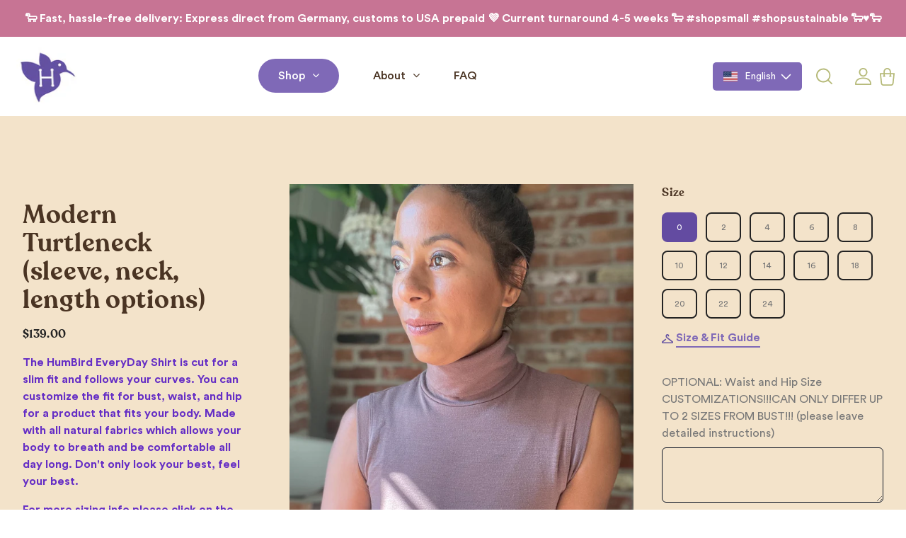

--- FILE ---
content_type: text/html; charset=utf-8
request_url: https://humbirdwool.com/collections/tops-adult/products/merino-jersey-adult-customizable-modern-turtleneck
body_size: 32830
content:
<!doctype html>
<html  lang="en">
<head>
  
  <meta charset="utf-8">
  <meta http-equiv="X-UA-Compatible" content="IE=edge,chrome=1">
  <meta name="viewport" content="width=device-width,initial-scale=1,shrink-to-fit=no">
  <meta name="theme-color" content=""><title>Modern Turtleneck (sleeve, neck, length options)
</title><meta name="description" content="The HumBird EveryDay Shirt is cut for a slim fit and follows your curves. You can customize the fit for bust, waist, and hip for a product that fits your body. Made with all natural fabrics which allows your body to breath and be comfortable all day long. Don&#39;t only look your best, feel your best.  For more sizing info"><link rel="canonical" href="https://humbirdwool.com/products/merino-jersey-adult-customizable-modern-turtleneck"><link rel="shortcut icon" href="//humbirdwool.com/cdn/shop/files/checkout_logo_14_32x32_57d98b63-f6e7-4ef2-931d-32f33ca541ed_96x96.png?v=1628585936" type="image/png"><script>window.performance && window.performance.mark && window.performance.mark('shopify.content_for_header.start');</script><meta name="facebook-domain-verification" content="77phmpsrimymlelhxpcpuq1dub1kmy">
<meta id="shopify-digital-wallet" name="shopify-digital-wallet" content="/2614909/digital_wallets/dialog">
<meta name="shopify-checkout-api-token" content="3222760119bfe7081904a695aad314e7">
<meta id="in-context-paypal-metadata" data-shop-id="2614909" data-venmo-supported="false" data-environment="production" data-locale="en_US" data-paypal-v4="true" data-currency="USD">
<link rel="alternate" hreflang="x-default" href="https://humbirdwool.com/en-de/products/merino-jersey-adult-customizable-modern-turtleneck">
<link rel="alternate" hreflang="en" href="https://humbirdwool.com/en-de/products/merino-jersey-adult-customizable-modern-turtleneck">
<link rel="alternate" hreflang="en-HK" href="https://humbirdwool.com/en-hk/products/merino-jersey-adult-customizable-modern-turtleneck">
<link rel="alternate" hreflang="en-AT" href="https://humbirdwool.com/products/merino-jersey-adult-customizable-modern-turtleneck">
<link rel="alternate" hreflang="de-AT" href="https://humbirdwool.com/de/products/merino-jersey-adult-customizable-modern-turtleneck">
<link rel="alternate" hreflang="fr-AT" href="https://humbirdwool.com/fr/products/merino-jersey-adult-customizable-modern-turtleneck">
<link rel="alternate" hreflang="en-AU" href="https://humbirdwool.com/products/merino-jersey-adult-customizable-modern-turtleneck">
<link rel="alternate" hreflang="de-AU" href="https://humbirdwool.com/de/products/merino-jersey-adult-customizable-modern-turtleneck">
<link rel="alternate" hreflang="fr-AU" href="https://humbirdwool.com/fr/products/merino-jersey-adult-customizable-modern-turtleneck">
<link rel="alternate" hreflang="en-BE" href="https://humbirdwool.com/products/merino-jersey-adult-customizable-modern-turtleneck">
<link rel="alternate" hreflang="de-BE" href="https://humbirdwool.com/de/products/merino-jersey-adult-customizable-modern-turtleneck">
<link rel="alternate" hreflang="fr-BE" href="https://humbirdwool.com/fr/products/merino-jersey-adult-customizable-modern-turtleneck">
<link rel="alternate" hreflang="en-BG" href="https://humbirdwool.com/products/merino-jersey-adult-customizable-modern-turtleneck">
<link rel="alternate" hreflang="de-BG" href="https://humbirdwool.com/de/products/merino-jersey-adult-customizable-modern-turtleneck">
<link rel="alternate" hreflang="fr-BG" href="https://humbirdwool.com/fr/products/merino-jersey-adult-customizable-modern-turtleneck">
<link rel="alternate" hreflang="en-CA" href="https://humbirdwool.com/products/merino-jersey-adult-customizable-modern-turtleneck">
<link rel="alternate" hreflang="de-CA" href="https://humbirdwool.com/de/products/merino-jersey-adult-customizable-modern-turtleneck">
<link rel="alternate" hreflang="fr-CA" href="https://humbirdwool.com/fr/products/merino-jersey-adult-customizable-modern-turtleneck">
<link rel="alternate" hreflang="en-CH" href="https://humbirdwool.com/products/merino-jersey-adult-customizable-modern-turtleneck">
<link rel="alternate" hreflang="de-CH" href="https://humbirdwool.com/de/products/merino-jersey-adult-customizable-modern-turtleneck">
<link rel="alternate" hreflang="fr-CH" href="https://humbirdwool.com/fr/products/merino-jersey-adult-customizable-modern-turtleneck">
<link rel="alternate" hreflang="en-CZ" href="https://humbirdwool.com/products/merino-jersey-adult-customizable-modern-turtleneck">
<link rel="alternate" hreflang="de-CZ" href="https://humbirdwool.com/de/products/merino-jersey-adult-customizable-modern-turtleneck">
<link rel="alternate" hreflang="fr-CZ" href="https://humbirdwool.com/fr/products/merino-jersey-adult-customizable-modern-turtleneck">
<link rel="alternate" hreflang="en-DK" href="https://humbirdwool.com/products/merino-jersey-adult-customizable-modern-turtleneck">
<link rel="alternate" hreflang="de-DK" href="https://humbirdwool.com/de/products/merino-jersey-adult-customizable-modern-turtleneck">
<link rel="alternate" hreflang="fr-DK" href="https://humbirdwool.com/fr/products/merino-jersey-adult-customizable-modern-turtleneck">
<link rel="alternate" hreflang="en-EE" href="https://humbirdwool.com/products/merino-jersey-adult-customizable-modern-turtleneck">
<link rel="alternate" hreflang="de-EE" href="https://humbirdwool.com/de/products/merino-jersey-adult-customizable-modern-turtleneck">
<link rel="alternate" hreflang="fr-EE" href="https://humbirdwool.com/fr/products/merino-jersey-adult-customizable-modern-turtleneck">
<link rel="alternate" hreflang="en-ES" href="https://humbirdwool.com/products/merino-jersey-adult-customizable-modern-turtleneck">
<link rel="alternate" hreflang="de-ES" href="https://humbirdwool.com/de/products/merino-jersey-adult-customizable-modern-turtleneck">
<link rel="alternate" hreflang="fr-ES" href="https://humbirdwool.com/fr/products/merino-jersey-adult-customizable-modern-turtleneck">
<link rel="alternate" hreflang="en-FI" href="https://humbirdwool.com/products/merino-jersey-adult-customizable-modern-turtleneck">
<link rel="alternate" hreflang="de-FI" href="https://humbirdwool.com/de/products/merino-jersey-adult-customizable-modern-turtleneck">
<link rel="alternate" hreflang="fr-FI" href="https://humbirdwool.com/fr/products/merino-jersey-adult-customizable-modern-turtleneck">
<link rel="alternate" hreflang="en-FR" href="https://humbirdwool.com/products/merino-jersey-adult-customizable-modern-turtleneck">
<link rel="alternate" hreflang="de-FR" href="https://humbirdwool.com/de/products/merino-jersey-adult-customizable-modern-turtleneck">
<link rel="alternate" hreflang="fr-FR" href="https://humbirdwool.com/fr/products/merino-jersey-adult-customizable-modern-turtleneck">
<link rel="alternate" hreflang="en-GB" href="https://humbirdwool.com/products/merino-jersey-adult-customizable-modern-turtleneck">
<link rel="alternate" hreflang="de-GB" href="https://humbirdwool.com/de/products/merino-jersey-adult-customizable-modern-turtleneck">
<link rel="alternate" hreflang="fr-GB" href="https://humbirdwool.com/fr/products/merino-jersey-adult-customizable-modern-turtleneck">
<link rel="alternate" hreflang="en-GL" href="https://humbirdwool.com/products/merino-jersey-adult-customizable-modern-turtleneck">
<link rel="alternate" hreflang="de-GL" href="https://humbirdwool.com/de/products/merino-jersey-adult-customizable-modern-turtleneck">
<link rel="alternate" hreflang="fr-GL" href="https://humbirdwool.com/fr/products/merino-jersey-adult-customizable-modern-turtleneck">
<link rel="alternate" hreflang="en-GR" href="https://humbirdwool.com/products/merino-jersey-adult-customizable-modern-turtleneck">
<link rel="alternate" hreflang="de-GR" href="https://humbirdwool.com/de/products/merino-jersey-adult-customizable-modern-turtleneck">
<link rel="alternate" hreflang="fr-GR" href="https://humbirdwool.com/fr/products/merino-jersey-adult-customizable-modern-turtleneck">
<link rel="alternate" hreflang="en-HR" href="https://humbirdwool.com/products/merino-jersey-adult-customizable-modern-turtleneck">
<link rel="alternate" hreflang="de-HR" href="https://humbirdwool.com/de/products/merino-jersey-adult-customizable-modern-turtleneck">
<link rel="alternate" hreflang="fr-HR" href="https://humbirdwool.com/fr/products/merino-jersey-adult-customizable-modern-turtleneck">
<link rel="alternate" hreflang="en-HU" href="https://humbirdwool.com/products/merino-jersey-adult-customizable-modern-turtleneck">
<link rel="alternate" hreflang="de-HU" href="https://humbirdwool.com/de/products/merino-jersey-adult-customizable-modern-turtleneck">
<link rel="alternate" hreflang="fr-HU" href="https://humbirdwool.com/fr/products/merino-jersey-adult-customizable-modern-turtleneck">
<link rel="alternate" hreflang="en-IE" href="https://humbirdwool.com/products/merino-jersey-adult-customizable-modern-turtleneck">
<link rel="alternate" hreflang="de-IE" href="https://humbirdwool.com/de/products/merino-jersey-adult-customizable-modern-turtleneck">
<link rel="alternate" hreflang="fr-IE" href="https://humbirdwool.com/fr/products/merino-jersey-adult-customizable-modern-turtleneck">
<link rel="alternate" hreflang="en-IL" href="https://humbirdwool.com/products/merino-jersey-adult-customizable-modern-turtleneck">
<link rel="alternate" hreflang="de-IL" href="https://humbirdwool.com/de/products/merino-jersey-adult-customizable-modern-turtleneck">
<link rel="alternate" hreflang="fr-IL" href="https://humbirdwool.com/fr/products/merino-jersey-adult-customizable-modern-turtleneck">
<link rel="alternate" hreflang="en-IS" href="https://humbirdwool.com/products/merino-jersey-adult-customizable-modern-turtleneck">
<link rel="alternate" hreflang="de-IS" href="https://humbirdwool.com/de/products/merino-jersey-adult-customizable-modern-turtleneck">
<link rel="alternate" hreflang="fr-IS" href="https://humbirdwool.com/fr/products/merino-jersey-adult-customizable-modern-turtleneck">
<link rel="alternate" hreflang="en-IT" href="https://humbirdwool.com/products/merino-jersey-adult-customizable-modern-turtleneck">
<link rel="alternate" hreflang="de-IT" href="https://humbirdwool.com/de/products/merino-jersey-adult-customizable-modern-turtleneck">
<link rel="alternate" hreflang="fr-IT" href="https://humbirdwool.com/fr/products/merino-jersey-adult-customizable-modern-turtleneck">
<link rel="alternate" hreflang="en-LI" href="https://humbirdwool.com/products/merino-jersey-adult-customizable-modern-turtleneck">
<link rel="alternate" hreflang="de-LI" href="https://humbirdwool.com/de/products/merino-jersey-adult-customizable-modern-turtleneck">
<link rel="alternate" hreflang="fr-LI" href="https://humbirdwool.com/fr/products/merino-jersey-adult-customizable-modern-turtleneck">
<link rel="alternate" hreflang="en-LT" href="https://humbirdwool.com/products/merino-jersey-adult-customizable-modern-turtleneck">
<link rel="alternate" hreflang="de-LT" href="https://humbirdwool.com/de/products/merino-jersey-adult-customizable-modern-turtleneck">
<link rel="alternate" hreflang="fr-LT" href="https://humbirdwool.com/fr/products/merino-jersey-adult-customizable-modern-turtleneck">
<link rel="alternate" hreflang="en-LU" href="https://humbirdwool.com/products/merino-jersey-adult-customizable-modern-turtleneck">
<link rel="alternate" hreflang="de-LU" href="https://humbirdwool.com/de/products/merino-jersey-adult-customizable-modern-turtleneck">
<link rel="alternate" hreflang="fr-LU" href="https://humbirdwool.com/fr/products/merino-jersey-adult-customizable-modern-turtleneck">
<link rel="alternate" hreflang="en-LV" href="https://humbirdwool.com/products/merino-jersey-adult-customizable-modern-turtleneck">
<link rel="alternate" hreflang="de-LV" href="https://humbirdwool.com/de/products/merino-jersey-adult-customizable-modern-turtleneck">
<link rel="alternate" hreflang="fr-LV" href="https://humbirdwool.com/fr/products/merino-jersey-adult-customizable-modern-turtleneck">
<link rel="alternate" hreflang="en-MT" href="https://humbirdwool.com/products/merino-jersey-adult-customizable-modern-turtleneck">
<link rel="alternate" hreflang="de-MT" href="https://humbirdwool.com/de/products/merino-jersey-adult-customizable-modern-turtleneck">
<link rel="alternate" hreflang="fr-MT" href="https://humbirdwool.com/fr/products/merino-jersey-adult-customizable-modern-turtleneck">
<link rel="alternate" hreflang="en-MX" href="https://humbirdwool.com/products/merino-jersey-adult-customizable-modern-turtleneck">
<link rel="alternate" hreflang="de-MX" href="https://humbirdwool.com/de/products/merino-jersey-adult-customizable-modern-turtleneck">
<link rel="alternate" hreflang="fr-MX" href="https://humbirdwool.com/fr/products/merino-jersey-adult-customizable-modern-turtleneck">
<link rel="alternate" hreflang="en-NL" href="https://humbirdwool.com/products/merino-jersey-adult-customizable-modern-turtleneck">
<link rel="alternate" hreflang="de-NL" href="https://humbirdwool.com/de/products/merino-jersey-adult-customizable-modern-turtleneck">
<link rel="alternate" hreflang="fr-NL" href="https://humbirdwool.com/fr/products/merino-jersey-adult-customizable-modern-turtleneck">
<link rel="alternate" hreflang="en-NO" href="https://humbirdwool.com/products/merino-jersey-adult-customizable-modern-turtleneck">
<link rel="alternate" hreflang="de-NO" href="https://humbirdwool.com/de/products/merino-jersey-adult-customizable-modern-turtleneck">
<link rel="alternate" hreflang="fr-NO" href="https://humbirdwool.com/fr/products/merino-jersey-adult-customizable-modern-turtleneck">
<link rel="alternate" hreflang="en-NZ" href="https://humbirdwool.com/products/merino-jersey-adult-customizable-modern-turtleneck">
<link rel="alternate" hreflang="de-NZ" href="https://humbirdwool.com/de/products/merino-jersey-adult-customizable-modern-turtleneck">
<link rel="alternate" hreflang="fr-NZ" href="https://humbirdwool.com/fr/products/merino-jersey-adult-customizable-modern-turtleneck">
<link rel="alternate" hreflang="en-PF" href="https://humbirdwool.com/products/merino-jersey-adult-customizable-modern-turtleneck">
<link rel="alternate" hreflang="de-PF" href="https://humbirdwool.com/de/products/merino-jersey-adult-customizable-modern-turtleneck">
<link rel="alternate" hreflang="fr-PF" href="https://humbirdwool.com/fr/products/merino-jersey-adult-customizable-modern-turtleneck">
<link rel="alternate" hreflang="en-PL" href="https://humbirdwool.com/products/merino-jersey-adult-customizable-modern-turtleneck">
<link rel="alternate" hreflang="de-PL" href="https://humbirdwool.com/de/products/merino-jersey-adult-customizable-modern-turtleneck">
<link rel="alternate" hreflang="fr-PL" href="https://humbirdwool.com/fr/products/merino-jersey-adult-customizable-modern-turtleneck">
<link rel="alternate" hreflang="en-PT" href="https://humbirdwool.com/products/merino-jersey-adult-customizable-modern-turtleneck">
<link rel="alternate" hreflang="de-PT" href="https://humbirdwool.com/de/products/merino-jersey-adult-customizable-modern-turtleneck">
<link rel="alternate" hreflang="fr-PT" href="https://humbirdwool.com/fr/products/merino-jersey-adult-customizable-modern-turtleneck">
<link rel="alternate" hreflang="en-RO" href="https://humbirdwool.com/products/merino-jersey-adult-customizable-modern-turtleneck">
<link rel="alternate" hreflang="de-RO" href="https://humbirdwool.com/de/products/merino-jersey-adult-customizable-modern-turtleneck">
<link rel="alternate" hreflang="fr-RO" href="https://humbirdwool.com/fr/products/merino-jersey-adult-customizable-modern-turtleneck">
<link rel="alternate" hreflang="en-SE" href="https://humbirdwool.com/products/merino-jersey-adult-customizable-modern-turtleneck">
<link rel="alternate" hreflang="de-SE" href="https://humbirdwool.com/de/products/merino-jersey-adult-customizable-modern-turtleneck">
<link rel="alternate" hreflang="fr-SE" href="https://humbirdwool.com/fr/products/merino-jersey-adult-customizable-modern-turtleneck">
<link rel="alternate" hreflang="en-SG" href="https://humbirdwool.com/products/merino-jersey-adult-customizable-modern-turtleneck">
<link rel="alternate" hreflang="de-SG" href="https://humbirdwool.com/de/products/merino-jersey-adult-customizable-modern-turtleneck">
<link rel="alternate" hreflang="fr-SG" href="https://humbirdwool.com/fr/products/merino-jersey-adult-customizable-modern-turtleneck">
<link rel="alternate" hreflang="en-SJ" href="https://humbirdwool.com/products/merino-jersey-adult-customizable-modern-turtleneck">
<link rel="alternate" hreflang="de-SJ" href="https://humbirdwool.com/de/products/merino-jersey-adult-customizable-modern-turtleneck">
<link rel="alternate" hreflang="fr-SJ" href="https://humbirdwool.com/fr/products/merino-jersey-adult-customizable-modern-turtleneck">
<link rel="alternate" hreflang="en-SK" href="https://humbirdwool.com/products/merino-jersey-adult-customizable-modern-turtleneck">
<link rel="alternate" hreflang="de-SK" href="https://humbirdwool.com/de/products/merino-jersey-adult-customizable-modern-turtleneck">
<link rel="alternate" hreflang="fr-SK" href="https://humbirdwool.com/fr/products/merino-jersey-adult-customizable-modern-turtleneck">
<link rel="alternate" hreflang="en-TH" href="https://humbirdwool.com/products/merino-jersey-adult-customizable-modern-turtleneck">
<link rel="alternate" hreflang="de-TH" href="https://humbirdwool.com/de/products/merino-jersey-adult-customizable-modern-turtleneck">
<link rel="alternate" hreflang="fr-TH" href="https://humbirdwool.com/fr/products/merino-jersey-adult-customizable-modern-turtleneck">
<link rel="alternate" hreflang="en-UA" href="https://humbirdwool.com/products/merino-jersey-adult-customizable-modern-turtleneck">
<link rel="alternate" hreflang="de-UA" href="https://humbirdwool.com/de/products/merino-jersey-adult-customizable-modern-turtleneck">
<link rel="alternate" hreflang="fr-UA" href="https://humbirdwool.com/fr/products/merino-jersey-adult-customizable-modern-turtleneck">
<link rel="alternate" hreflang="en-UM" href="https://humbirdwool.com/products/merino-jersey-adult-customizable-modern-turtleneck">
<link rel="alternate" hreflang="de-UM" href="https://humbirdwool.com/de/products/merino-jersey-adult-customizable-modern-turtleneck">
<link rel="alternate" hreflang="fr-UM" href="https://humbirdwool.com/fr/products/merino-jersey-adult-customizable-modern-turtleneck">
<link rel="alternate" hreflang="en-US" href="https://humbirdwool.com/products/merino-jersey-adult-customizable-modern-turtleneck">
<link rel="alternate" hreflang="de-US" href="https://humbirdwool.com/de/products/merino-jersey-adult-customizable-modern-turtleneck">
<link rel="alternate" hreflang="fr-US" href="https://humbirdwool.com/fr/products/merino-jersey-adult-customizable-modern-turtleneck">
<link rel="alternate" type="application/json+oembed" href="https://humbirdwool.com/products/merino-jersey-adult-customizable-modern-turtleneck.oembed">
<script async="async" src="/checkouts/internal/preloads.js?locale=en-UM"></script>
<link rel="preconnect" href="https://shop.app" crossorigin="anonymous">
<script async="async" src="https://shop.app/checkouts/internal/preloads.js?locale=en-UM&shop_id=2614909" crossorigin="anonymous"></script>
<script id="shopify-features" type="application/json">{"accessToken":"3222760119bfe7081904a695aad314e7","betas":["rich-media-storefront-analytics"],"domain":"humbirdwool.com","predictiveSearch":true,"shopId":2614909,"locale":"en"}</script>
<script>var Shopify = Shopify || {};
Shopify.shop = "humbird-design.myshopify.com";
Shopify.locale = "en";
Shopify.currency = {"active":"USD","rate":"1.0"};
Shopify.country = "UM";
Shopify.theme = {"name":"Humbird x YDM [production 2.0] ","id":171929338122,"schema_name":"YDM starter theme","schema_version":"2.0.0","theme_store_id":null,"role":"main"};
Shopify.theme.handle = "null";
Shopify.theme.style = {"id":null,"handle":null};
Shopify.cdnHost = "humbirdwool.com/cdn";
Shopify.routes = Shopify.routes || {};
Shopify.routes.root = "/";</script>
<script type="module">!function(o){(o.Shopify=o.Shopify||{}).modules=!0}(window);</script>
<script>!function(o){function n(){var o=[];function n(){o.push(Array.prototype.slice.apply(arguments))}return n.q=o,n}var t=o.Shopify=o.Shopify||{};t.loadFeatures=n(),t.autoloadFeatures=n()}(window);</script>
<script>
  window.ShopifyPay = window.ShopifyPay || {};
  window.ShopifyPay.apiHost = "shop.app\/pay";
  window.ShopifyPay.redirectState = null;
</script>
<script id="shop-js-analytics" type="application/json">{"pageType":"product"}</script>
<script defer="defer" async type="module" src="//humbirdwool.com/cdn/shopifycloud/shop-js/modules/v2/client.init-shop-cart-sync_C5BV16lS.en.esm.js"></script>
<script defer="defer" async type="module" src="//humbirdwool.com/cdn/shopifycloud/shop-js/modules/v2/chunk.common_CygWptCX.esm.js"></script>
<script type="module">
  await import("//humbirdwool.com/cdn/shopifycloud/shop-js/modules/v2/client.init-shop-cart-sync_C5BV16lS.en.esm.js");
await import("//humbirdwool.com/cdn/shopifycloud/shop-js/modules/v2/chunk.common_CygWptCX.esm.js");

  window.Shopify.SignInWithShop?.initShopCartSync?.({"fedCMEnabled":true,"windoidEnabled":true});

</script>
<script>
  window.Shopify = window.Shopify || {};
  if (!window.Shopify.featureAssets) window.Shopify.featureAssets = {};
  window.Shopify.featureAssets['shop-js'] = {"shop-cart-sync":["modules/v2/client.shop-cart-sync_ZFArdW7E.en.esm.js","modules/v2/chunk.common_CygWptCX.esm.js"],"init-fed-cm":["modules/v2/client.init-fed-cm_CmiC4vf6.en.esm.js","modules/v2/chunk.common_CygWptCX.esm.js"],"shop-button":["modules/v2/client.shop-button_tlx5R9nI.en.esm.js","modules/v2/chunk.common_CygWptCX.esm.js"],"shop-cash-offers":["modules/v2/client.shop-cash-offers_DOA2yAJr.en.esm.js","modules/v2/chunk.common_CygWptCX.esm.js","modules/v2/chunk.modal_D71HUcav.esm.js"],"init-windoid":["modules/v2/client.init-windoid_sURxWdc1.en.esm.js","modules/v2/chunk.common_CygWptCX.esm.js"],"shop-toast-manager":["modules/v2/client.shop-toast-manager_ClPi3nE9.en.esm.js","modules/v2/chunk.common_CygWptCX.esm.js"],"init-shop-email-lookup-coordinator":["modules/v2/client.init-shop-email-lookup-coordinator_B8hsDcYM.en.esm.js","modules/v2/chunk.common_CygWptCX.esm.js"],"init-shop-cart-sync":["modules/v2/client.init-shop-cart-sync_C5BV16lS.en.esm.js","modules/v2/chunk.common_CygWptCX.esm.js"],"avatar":["modules/v2/client.avatar_BTnouDA3.en.esm.js"],"pay-button":["modules/v2/client.pay-button_FdsNuTd3.en.esm.js","modules/v2/chunk.common_CygWptCX.esm.js"],"init-customer-accounts":["modules/v2/client.init-customer-accounts_DxDtT_ad.en.esm.js","modules/v2/client.shop-login-button_C5VAVYt1.en.esm.js","modules/v2/chunk.common_CygWptCX.esm.js","modules/v2/chunk.modal_D71HUcav.esm.js"],"init-shop-for-new-customer-accounts":["modules/v2/client.init-shop-for-new-customer-accounts_ChsxoAhi.en.esm.js","modules/v2/client.shop-login-button_C5VAVYt1.en.esm.js","modules/v2/chunk.common_CygWptCX.esm.js","modules/v2/chunk.modal_D71HUcav.esm.js"],"shop-login-button":["modules/v2/client.shop-login-button_C5VAVYt1.en.esm.js","modules/v2/chunk.common_CygWptCX.esm.js","modules/v2/chunk.modal_D71HUcav.esm.js"],"init-customer-accounts-sign-up":["modules/v2/client.init-customer-accounts-sign-up_CPSyQ0Tj.en.esm.js","modules/v2/client.shop-login-button_C5VAVYt1.en.esm.js","modules/v2/chunk.common_CygWptCX.esm.js","modules/v2/chunk.modal_D71HUcav.esm.js"],"shop-follow-button":["modules/v2/client.shop-follow-button_Cva4Ekp9.en.esm.js","modules/v2/chunk.common_CygWptCX.esm.js","modules/v2/chunk.modal_D71HUcav.esm.js"],"checkout-modal":["modules/v2/client.checkout-modal_BPM8l0SH.en.esm.js","modules/v2/chunk.common_CygWptCX.esm.js","modules/v2/chunk.modal_D71HUcav.esm.js"],"lead-capture":["modules/v2/client.lead-capture_Bi8yE_yS.en.esm.js","modules/v2/chunk.common_CygWptCX.esm.js","modules/v2/chunk.modal_D71HUcav.esm.js"],"shop-login":["modules/v2/client.shop-login_D6lNrXab.en.esm.js","modules/v2/chunk.common_CygWptCX.esm.js","modules/v2/chunk.modal_D71HUcav.esm.js"],"payment-terms":["modules/v2/client.payment-terms_CZxnsJam.en.esm.js","modules/v2/chunk.common_CygWptCX.esm.js","modules/v2/chunk.modal_D71HUcav.esm.js"]};
</script>
<script>(function() {
  var isLoaded = false;
  function asyncLoad() {
    if (isLoaded) return;
    isLoaded = true;
    var urls = ["https:\/\/gtranslate.io\/shopify\/gtranslate.js?shop=humbird-design.myshopify.com","https:\/\/cdn1.stamped.io\/files\/widget.min.js?shop=humbird-design.myshopify.com","https:\/\/cdn.nfcube.com\/instafeed-adfb454d917647761ed9ca8bc758e816.js?shop=humbird-design.myshopify.com"];
    for (var i = 0; i < urls.length; i++) {
      var s = document.createElement('script');
      s.type = 'text/javascript';
      s.async = true;
      s.src = urls[i];
      var x = document.getElementsByTagName('script')[0];
      x.parentNode.insertBefore(s, x);
    }
  };
  if(window.attachEvent) {
    window.attachEvent('onload', asyncLoad);
  } else {
    window.addEventListener('load', asyncLoad, false);
  }
})();</script>
<script id="__st">var __st={"a":2614909,"offset":3600,"reqid":"184cbf5e-7070-4bdb-9d38-8b51e1ae2e20-1768697472","pageurl":"humbirdwool.com\/collections\/tops-adult\/products\/merino-jersey-adult-customizable-modern-turtleneck","u":"3583973597ae","p":"product","rtyp":"product","rid":8280720933130};</script>
<script>window.ShopifyPaypalV4VisibilityTracking = true;</script>
<script id="captcha-bootstrap">!function(){'use strict';const t='contact',e='account',n='new_comment',o=[[t,t],['blogs',n],['comments',n],[t,'customer']],c=[[e,'customer_login'],[e,'guest_login'],[e,'recover_customer_password'],[e,'create_customer']],r=t=>t.map((([t,e])=>`form[action*='/${t}']:not([data-nocaptcha='true']) input[name='form_type'][value='${e}']`)).join(','),a=t=>()=>t?[...document.querySelectorAll(t)].map((t=>t.form)):[];function s(){const t=[...o],e=r(t);return a(e)}const i='password',u='form_key',d=['recaptcha-v3-token','g-recaptcha-response','h-captcha-response',i],f=()=>{try{return window.sessionStorage}catch{return}},m='__shopify_v',_=t=>t.elements[u];function p(t,e,n=!1){try{const o=window.sessionStorage,c=JSON.parse(o.getItem(e)),{data:r}=function(t){const{data:e,action:n}=t;return t[m]||n?{data:e,action:n}:{data:t,action:n}}(c);for(const[e,n]of Object.entries(r))t.elements[e]&&(t.elements[e].value=n);n&&o.removeItem(e)}catch(o){console.error('form repopulation failed',{error:o})}}const l='form_type',E='cptcha';function T(t){t.dataset[E]=!0}const w=window,h=w.document,L='Shopify',v='ce_forms',y='captcha';let A=!1;((t,e)=>{const n=(g='f06e6c50-85a8-45c8-87d0-21a2b65856fe',I='https://cdn.shopify.com/shopifycloud/storefront-forms-hcaptcha/ce_storefront_forms_captcha_hcaptcha.v1.5.2.iife.js',D={infoText:'Protected by hCaptcha',privacyText:'Privacy',termsText:'Terms'},(t,e,n)=>{const o=w[L][v],c=o.bindForm;if(c)return c(t,g,e,D).then(n);var r;o.q.push([[t,g,e,D],n]),r=I,A||(h.body.append(Object.assign(h.createElement('script'),{id:'captcha-provider',async:!0,src:r})),A=!0)});var g,I,D;w[L]=w[L]||{},w[L][v]=w[L][v]||{},w[L][v].q=[],w[L][y]=w[L][y]||{},w[L][y].protect=function(t,e){n(t,void 0,e),T(t)},Object.freeze(w[L][y]),function(t,e,n,w,h,L){const[v,y,A,g]=function(t,e,n){const i=e?o:[],u=t?c:[],d=[...i,...u],f=r(d),m=r(i),_=r(d.filter((([t,e])=>n.includes(e))));return[a(f),a(m),a(_),s()]}(w,h,L),I=t=>{const e=t.target;return e instanceof HTMLFormElement?e:e&&e.form},D=t=>v().includes(t);t.addEventListener('submit',(t=>{const e=I(t);if(!e)return;const n=D(e)&&!e.dataset.hcaptchaBound&&!e.dataset.recaptchaBound,o=_(e),c=g().includes(e)&&(!o||!o.value);(n||c)&&t.preventDefault(),c&&!n&&(function(t){try{if(!f())return;!function(t){const e=f();if(!e)return;const n=_(t);if(!n)return;const o=n.value;o&&e.removeItem(o)}(t);const e=Array.from(Array(32),(()=>Math.random().toString(36)[2])).join('');!function(t,e){_(t)||t.append(Object.assign(document.createElement('input'),{type:'hidden',name:u})),t.elements[u].value=e}(t,e),function(t,e){const n=f();if(!n)return;const o=[...t.querySelectorAll(`input[type='${i}']`)].map((({name:t})=>t)),c=[...d,...o],r={};for(const[a,s]of new FormData(t).entries())c.includes(a)||(r[a]=s);n.setItem(e,JSON.stringify({[m]:1,action:t.action,data:r}))}(t,e)}catch(e){console.error('failed to persist form',e)}}(e),e.submit())}));const S=(t,e)=>{t&&!t.dataset[E]&&(n(t,e.some((e=>e===t))),T(t))};for(const o of['focusin','change'])t.addEventListener(o,(t=>{const e=I(t);D(e)&&S(e,y())}));const B=e.get('form_key'),M=e.get(l),P=B&&M;t.addEventListener('DOMContentLoaded',(()=>{const t=y();if(P)for(const e of t)e.elements[l].value===M&&p(e,B);[...new Set([...A(),...v().filter((t=>'true'===t.dataset.shopifyCaptcha))])].forEach((e=>S(e,t)))}))}(h,new URLSearchParams(w.location.search),n,t,e,['guest_login'])})(!0,!0)}();</script>
<script integrity="sha256-4kQ18oKyAcykRKYeNunJcIwy7WH5gtpwJnB7kiuLZ1E=" data-source-attribution="shopify.loadfeatures" defer="defer" src="//humbirdwool.com/cdn/shopifycloud/storefront/assets/storefront/load_feature-a0a9edcb.js" crossorigin="anonymous"></script>
<script crossorigin="anonymous" defer="defer" src="//humbirdwool.com/cdn/shopifycloud/storefront/assets/shopify_pay/storefront-65b4c6d7.js?v=20250812"></script>
<script data-source-attribution="shopify.dynamic_checkout.dynamic.init">var Shopify=Shopify||{};Shopify.PaymentButton=Shopify.PaymentButton||{isStorefrontPortableWallets:!0,init:function(){window.Shopify.PaymentButton.init=function(){};var t=document.createElement("script");t.src="https://humbirdwool.com/cdn/shopifycloud/portable-wallets/latest/portable-wallets.en.js",t.type="module",document.head.appendChild(t)}};
</script>
<script data-source-attribution="shopify.dynamic_checkout.buyer_consent">
  function portableWalletsHideBuyerConsent(e){var t=document.getElementById("shopify-buyer-consent"),n=document.getElementById("shopify-subscription-policy-button");t&&n&&(t.classList.add("hidden"),t.setAttribute("aria-hidden","true"),n.removeEventListener("click",e))}function portableWalletsShowBuyerConsent(e){var t=document.getElementById("shopify-buyer-consent"),n=document.getElementById("shopify-subscription-policy-button");t&&n&&(t.classList.remove("hidden"),t.removeAttribute("aria-hidden"),n.addEventListener("click",e))}window.Shopify?.PaymentButton&&(window.Shopify.PaymentButton.hideBuyerConsent=portableWalletsHideBuyerConsent,window.Shopify.PaymentButton.showBuyerConsent=portableWalletsShowBuyerConsent);
</script>
<script data-source-attribution="shopify.dynamic_checkout.cart.bootstrap">document.addEventListener("DOMContentLoaded",(function(){function t(){return document.querySelector("shopify-accelerated-checkout-cart, shopify-accelerated-checkout")}if(t())Shopify.PaymentButton.init();else{new MutationObserver((function(e,n){t()&&(Shopify.PaymentButton.init(),n.disconnect())})).observe(document.body,{childList:!0,subtree:!0})}}));
</script>
<script id='scb4127' type='text/javascript' async='' src='https://humbirdwool.com/cdn/shopifycloud/privacy-banner/storefront-banner.js'></script><link id="shopify-accelerated-checkout-styles" rel="stylesheet" media="screen" href="https://humbirdwool.com/cdn/shopifycloud/portable-wallets/latest/accelerated-checkout-backwards-compat.css" crossorigin="anonymous">
<style id="shopify-accelerated-checkout-cart">
        #shopify-buyer-consent {
  margin-top: 1em;
  display: inline-block;
  width: 100%;
}

#shopify-buyer-consent.hidden {
  display: none;
}

#shopify-subscription-policy-button {
  background: none;
  border: none;
  padding: 0;
  text-decoration: underline;
  font-size: inherit;
  cursor: pointer;
}

#shopify-subscription-policy-button::before {
  box-shadow: none;
}

      </style>

<script>window.performance && window.performance.mark && window.performance.mark('shopify.content_for_header.end');</script>
  <style>
  @font-face {
  font-family: 'Recoleta';
  src: url("//humbirdwool.com/cdn/shop/t/66/assets/recoleta-semibold-webfont.eot?v=108350903668696894741726571680");
  src: url("//humbirdwool.com/cdn/shop/t/66/assets/recoleta-semibold-webfont.eot?%23iefix&v=108350903668696894741726571680") format('embedded-opentype'),
    url("//humbirdwool.com/cdn/shop/t/66/assets/recoleta-semibold-webfont.woff2?v=176140839184620648231726571674") format('woff2'),
    url("//humbirdwool.com/cdn/shop/t/66/assets/recoleta-semibold-webfont.woff?v=119787783391437522441726571674") format('woff'),
    url("//humbirdwool.com/cdn/shop/t/66/assets/recoleta-semibold-webfont.ttf?v=141972363868009806991726571676") format('truetype'),
    url("recoleta-semibold-webfont.svg#recoletasemibold") format('svg');
  font-weight: 600;
  font-style: normal;

}

@font-face {
  font-family: 'Circular Std Book';
  src: url("//humbirdwool.com/cdn/shop/t/66/assets/CircularStd-Book.eot?v=47101896947095096161726571676");
  src: url("//humbirdwool.com/cdn/shop/t/66/assets/CircularStd-Book.eot?%23iefix&v=47101896947095096161726571676") format('embedded-opentype'),
    url("//humbirdwool.com/cdn/shop/t/66/assets/CircularStd-Book.otf?v=343840817696094571726571676") format('otf'),
    url("//humbirdwool.com/cdn/shop/t/66/assets/CircularStd-Book.woff2?v=67427059328197965331726571680") format('woff2'),
    url("//humbirdwool.com/cdn/shop/t/66/assets/CircularStd-Book.woff?v=120424919042152718621726571673") format('woff'),
    url("//humbirdwool.com/cdn/shop/t/66/assets/CircularStd-Book.ttf?v=129159803922665085581726571681") format('truetype'),
    url("CircularStd-Book.svg#recoletasemibold") format('svg');
  font-weight: 450;
  font-style: normal;
}
@font-face {
  font-family: 'Circular Std Book';
  src: url("//humbirdwool.com/cdn/shop/t/66/assets/CircularStd-Bold.eot?v=103673435249330754431726571679");
  src: url("//humbirdwool.com/cdn/shop/t/66/assets/CircularStd-Bold.eot?%23iefix&v=103673435249330754431726571679") format('embedded-opentype'),
    url("//humbirdwool.com/cdn/shop/t/66/assets/CircularStd-Bold.otf?v=111672857317306222741726571682") format('otf'),
    url("//humbirdwool.com/cdn/shop/t/66/assets/CircularStd-Bold.woff?v=51597521286909924241726571677") format('woff'),
    url("//humbirdwool.com/cdn/shop/t/66/assets/CircularStd-Bold.ttf?v=35590255711793707671726571676") format('truetype'),
    url("CircularStd-Bold.svg#recoletasemibold") format('svg');
  font-weight: 700;
  font-style: normal;
}
@font-face {
  font-family: 'Circular Std Book';
  src: url("//humbirdwool.com/cdn/shop/t/66/assets/CircularStd-Medium.eot?v=136410506379829506831726571677");
  src: url("//humbirdwool.com/cdn/shop/t/66/assets/CircularStd-Medium.eot?%23iefix&v=136410506379829506831726571677") format('embedded-opentype'),
    url("//humbirdwool.com/cdn/shop/t/66/assets/CircularStd-Medium.woff?v=168479241056292917331726571677") format('woff'),
    url("//humbirdwool.com/cdn/shop/t/66/assets/CircularStd-Medium.ttf?v=55953349271607972381726571674") format('truetype'),
    url("CircularStd-Medium.svg#recoletasemibold") format('svg');
  font-weight: 500;
  font-style: normal;
}
body {
  opacity: 0;
}
@media screen and (max-width: 767px ) {
  .mobile-hidden {
    display: none;
  }
  .tooltip_continer .color-pane .rounded-full {
    border-radius: 0;
  }
  .tooltip_continer .color-pane label {
    height: 100%;
  }
  .tooltip_continer .color-pane img {
    object-fit: cover;
  }
}
.product-details-wrapper iframe {
  max-width: 100% !important;
}
  
  :root {
    --title-color: #4a3423;
    --text-color: #777777;
    --background-color: #FFFFFF;
    --primary-button-color: #7f69b7;
    --on-primary-button-color: #FFFFFF;
    --primary-button-hover-color: #a685e2;
    --secondary-button-color: #FFFFFF;
    --on-secondary-button-color: #4a3423;
    --secondary-button-hover-color: #a685e2;
    --icons-color: #b6ba79;
    --links-color: #634ba1;
  }

</style><link href="https://unpkg.com/swiper@6.5.9/swiper-bundle.min.css"  rel="preload" as="style"  onload="this.onload=null;this.rel='stylesheet'"/>
<noscript><link href="https://unpkg.com/swiper@6.5.9/swiper-bundle.min.css" rel="stylesheet" type="text/css"/></noscript>
<link href="//humbirdwool.com/cdn/shop/t/66/assets/font-awesome.min.css?v=21869632697367095781726571678"  rel="preload" as="style"  onload="this.onload=null;this.rel='stylesheet'"/>
<noscript><link href="//humbirdwool.com/cdn/shop/t/66/assets/font-awesome.min.css?v=21869632697367095781726571678" rel="stylesheet" type="text/css"/></noscript>
<link href="//humbirdwool.com/cdn/shop/t/66/assets/animate.min.css?v=117445339244174673761726571676"  rel="preload" as="style"  onload="this.onload=null;this.rel='stylesheet'"/>
<noscript><link href="//humbirdwool.com/cdn/shop/t/66/assets/animate.min.css?v=117445339244174673761726571676" rel="stylesheet" type="text/css"/></noscript>
<link href="//humbirdwool.com/cdn/shop/t/66/assets/theme.css?v=122902510642070459101745934966"  rel="preload" as="style"  onload="this.onload=null;this.rel='stylesheet'"/>
<noscript><link href="//humbirdwool.com/cdn/shop/t/66/assets/theme.css?v=122902510642070459101745934966" rel="stylesheet" type="text/css"/></noscript>


<meta property="og:image" content="https://cdn.shopify.com/s/files/1/0261/4909/files/IMG_2306.jpg?v=1702740957" />
<meta property="og:image:secure_url" content="https://cdn.shopify.com/s/files/1/0261/4909/files/IMG_2306.jpg?v=1702740957" />
<meta property="og:image:width" content="2208" />
<meta property="og:image:height" content="3088" />
<link href="https://monorail-edge.shopifysvc.com" rel="dns-prefetch">
<script>(function(){if ("sendBeacon" in navigator && "performance" in window) {try {var session_token_from_headers = performance.getEntriesByType('navigation')[0].serverTiming.find(x => x.name == '_s').description;} catch {var session_token_from_headers = undefined;}var session_cookie_matches = document.cookie.match(/_shopify_s=([^;]*)/);var session_token_from_cookie = session_cookie_matches && session_cookie_matches.length === 2 ? session_cookie_matches[1] : "";var session_token = session_token_from_headers || session_token_from_cookie || "";function handle_abandonment_event(e) {var entries = performance.getEntries().filter(function(entry) {return /monorail-edge.shopifysvc.com/.test(entry.name);});if (!window.abandonment_tracked && entries.length === 0) {window.abandonment_tracked = true;var currentMs = Date.now();var navigation_start = performance.timing.navigationStart;var payload = {shop_id: 2614909,url: window.location.href,navigation_start,duration: currentMs - navigation_start,session_token,page_type: "product"};window.navigator.sendBeacon("https://monorail-edge.shopifysvc.com/v1/produce", JSON.stringify({schema_id: "online_store_buyer_site_abandonment/1.1",payload: payload,metadata: {event_created_at_ms: currentMs,event_sent_at_ms: currentMs}}));}}window.addEventListener('pagehide', handle_abandonment_event);}}());</script>
<script id="web-pixels-manager-setup">(function e(e,d,r,n,o){if(void 0===o&&(o={}),!Boolean(null===(a=null===(i=window.Shopify)||void 0===i?void 0:i.analytics)||void 0===a?void 0:a.replayQueue)){var i,a;window.Shopify=window.Shopify||{};var t=window.Shopify;t.analytics=t.analytics||{};var s=t.analytics;s.replayQueue=[],s.publish=function(e,d,r){return s.replayQueue.push([e,d,r]),!0};try{self.performance.mark("wpm:start")}catch(e){}var l=function(){var e={modern:/Edge?\/(1{2}[4-9]|1[2-9]\d|[2-9]\d{2}|\d{4,})\.\d+(\.\d+|)|Firefox\/(1{2}[4-9]|1[2-9]\d|[2-9]\d{2}|\d{4,})\.\d+(\.\d+|)|Chrom(ium|e)\/(9{2}|\d{3,})\.\d+(\.\d+|)|(Maci|X1{2}).+ Version\/(15\.\d+|(1[6-9]|[2-9]\d|\d{3,})\.\d+)([,.]\d+|)( \(\w+\)|)( Mobile\/\w+|) Safari\/|Chrome.+OPR\/(9{2}|\d{3,})\.\d+\.\d+|(CPU[ +]OS|iPhone[ +]OS|CPU[ +]iPhone|CPU IPhone OS|CPU iPad OS)[ +]+(15[._]\d+|(1[6-9]|[2-9]\d|\d{3,})[._]\d+)([._]\d+|)|Android:?[ /-](13[3-9]|1[4-9]\d|[2-9]\d{2}|\d{4,})(\.\d+|)(\.\d+|)|Android.+Firefox\/(13[5-9]|1[4-9]\d|[2-9]\d{2}|\d{4,})\.\d+(\.\d+|)|Android.+Chrom(ium|e)\/(13[3-9]|1[4-9]\d|[2-9]\d{2}|\d{4,})\.\d+(\.\d+|)|SamsungBrowser\/([2-9]\d|\d{3,})\.\d+/,legacy:/Edge?\/(1[6-9]|[2-9]\d|\d{3,})\.\d+(\.\d+|)|Firefox\/(5[4-9]|[6-9]\d|\d{3,})\.\d+(\.\d+|)|Chrom(ium|e)\/(5[1-9]|[6-9]\d|\d{3,})\.\d+(\.\d+|)([\d.]+$|.*Safari\/(?![\d.]+ Edge\/[\d.]+$))|(Maci|X1{2}).+ Version\/(10\.\d+|(1[1-9]|[2-9]\d|\d{3,})\.\d+)([,.]\d+|)( \(\w+\)|)( Mobile\/\w+|) Safari\/|Chrome.+OPR\/(3[89]|[4-9]\d|\d{3,})\.\d+\.\d+|(CPU[ +]OS|iPhone[ +]OS|CPU[ +]iPhone|CPU IPhone OS|CPU iPad OS)[ +]+(10[._]\d+|(1[1-9]|[2-9]\d|\d{3,})[._]\d+)([._]\d+|)|Android:?[ /-](13[3-9]|1[4-9]\d|[2-9]\d{2}|\d{4,})(\.\d+|)(\.\d+|)|Mobile Safari.+OPR\/([89]\d|\d{3,})\.\d+\.\d+|Android.+Firefox\/(13[5-9]|1[4-9]\d|[2-9]\d{2}|\d{4,})\.\d+(\.\d+|)|Android.+Chrom(ium|e)\/(13[3-9]|1[4-9]\d|[2-9]\d{2}|\d{4,})\.\d+(\.\d+|)|Android.+(UC? ?Browser|UCWEB|U3)[ /]?(15\.([5-9]|\d{2,})|(1[6-9]|[2-9]\d|\d{3,})\.\d+)\.\d+|SamsungBrowser\/(5\.\d+|([6-9]|\d{2,})\.\d+)|Android.+MQ{2}Browser\/(14(\.(9|\d{2,})|)|(1[5-9]|[2-9]\d|\d{3,})(\.\d+|))(\.\d+|)|K[Aa][Ii]OS\/(3\.\d+|([4-9]|\d{2,})\.\d+)(\.\d+|)/},d=e.modern,r=e.legacy,n=navigator.userAgent;return n.match(d)?"modern":n.match(r)?"legacy":"unknown"}(),u="modern"===l?"modern":"legacy",c=(null!=n?n:{modern:"",legacy:""})[u],f=function(e){return[e.baseUrl,"/wpm","/b",e.hashVersion,"modern"===e.buildTarget?"m":"l",".js"].join("")}({baseUrl:d,hashVersion:r,buildTarget:u}),m=function(e){var d=e.version,r=e.bundleTarget,n=e.surface,o=e.pageUrl,i=e.monorailEndpoint;return{emit:function(e){var a=e.status,t=e.errorMsg,s=(new Date).getTime(),l=JSON.stringify({metadata:{event_sent_at_ms:s},events:[{schema_id:"web_pixels_manager_load/3.1",payload:{version:d,bundle_target:r,page_url:o,status:a,surface:n,error_msg:t},metadata:{event_created_at_ms:s}}]});if(!i)return console&&console.warn&&console.warn("[Web Pixels Manager] No Monorail endpoint provided, skipping logging."),!1;try{return self.navigator.sendBeacon.bind(self.navigator)(i,l)}catch(e){}var u=new XMLHttpRequest;try{return u.open("POST",i,!0),u.setRequestHeader("Content-Type","text/plain"),u.send(l),!0}catch(e){return console&&console.warn&&console.warn("[Web Pixels Manager] Got an unhandled error while logging to Monorail."),!1}}}}({version:r,bundleTarget:l,surface:e.surface,pageUrl:self.location.href,monorailEndpoint:e.monorailEndpoint});try{o.browserTarget=l,function(e){var d=e.src,r=e.async,n=void 0===r||r,o=e.onload,i=e.onerror,a=e.sri,t=e.scriptDataAttributes,s=void 0===t?{}:t,l=document.createElement("script"),u=document.querySelector("head"),c=document.querySelector("body");if(l.async=n,l.src=d,a&&(l.integrity=a,l.crossOrigin="anonymous"),s)for(var f in s)if(Object.prototype.hasOwnProperty.call(s,f))try{l.dataset[f]=s[f]}catch(e){}if(o&&l.addEventListener("load",o),i&&l.addEventListener("error",i),u)u.appendChild(l);else{if(!c)throw new Error("Did not find a head or body element to append the script");c.appendChild(l)}}({src:f,async:!0,onload:function(){if(!function(){var e,d;return Boolean(null===(d=null===(e=window.Shopify)||void 0===e?void 0:e.analytics)||void 0===d?void 0:d.initialized)}()){var d=window.webPixelsManager.init(e)||void 0;if(d){var r=window.Shopify.analytics;r.replayQueue.forEach((function(e){var r=e[0],n=e[1],o=e[2];d.publishCustomEvent(r,n,o)})),r.replayQueue=[],r.publish=d.publishCustomEvent,r.visitor=d.visitor,r.initialized=!0}}},onerror:function(){return m.emit({status:"failed",errorMsg:"".concat(f," has failed to load")})},sri:function(e){var d=/^sha384-[A-Za-z0-9+/=]+$/;return"string"==typeof e&&d.test(e)}(c)?c:"",scriptDataAttributes:o}),m.emit({status:"loading"})}catch(e){m.emit({status:"failed",errorMsg:(null==e?void 0:e.message)||"Unknown error"})}}})({shopId: 2614909,storefrontBaseUrl: "https://humbirdwool.com",extensionsBaseUrl: "https://extensions.shopifycdn.com/cdn/shopifycloud/web-pixels-manager",monorailEndpoint: "https://monorail-edge.shopifysvc.com/unstable/produce_batch",surface: "storefront-renderer",enabledBetaFlags: ["2dca8a86"],webPixelsConfigList: [{"id":"1174470922","configuration":"{\"config\":\"{\\\"pixel_id\\\":\\\"G-GPLBE1FPW7\\\",\\\"gtag_events\\\":[{\\\"type\\\":\\\"begin_checkout\\\",\\\"action_label\\\":\\\"G-GPLBE1FPW7\\\"},{\\\"type\\\":\\\"search\\\",\\\"action_label\\\":\\\"G-GPLBE1FPW7\\\"},{\\\"type\\\":\\\"view_item\\\",\\\"action_label\\\":\\\"G-GPLBE1FPW7\\\"},{\\\"type\\\":\\\"purchase\\\",\\\"action_label\\\":\\\"G-GPLBE1FPW7\\\"},{\\\"type\\\":\\\"page_view\\\",\\\"action_label\\\":\\\"G-GPLBE1FPW7\\\"},{\\\"type\\\":\\\"add_payment_info\\\",\\\"action_label\\\":\\\"G-GPLBE1FPW7\\\"},{\\\"type\\\":\\\"add_to_cart\\\",\\\"action_label\\\":\\\"G-GPLBE1FPW7\\\"}],\\\"enable_monitoring_mode\\\":false}\"}","eventPayloadVersion":"v1","runtimeContext":"OPEN","scriptVersion":"b2a88bafab3e21179ed38636efcd8a93","type":"APP","apiClientId":1780363,"privacyPurposes":[],"dataSharingAdjustments":{"protectedCustomerApprovalScopes":["read_customer_address","read_customer_email","read_customer_name","read_customer_personal_data","read_customer_phone"]}},{"id":"289865994","configuration":"{\"pixel_id\":\"269715600028363\",\"pixel_type\":\"facebook_pixel\",\"metaapp_system_user_token\":\"-\"}","eventPayloadVersion":"v1","runtimeContext":"OPEN","scriptVersion":"ca16bc87fe92b6042fbaa3acc2fbdaa6","type":"APP","apiClientId":2329312,"privacyPurposes":["ANALYTICS","MARKETING","SALE_OF_DATA"],"dataSharingAdjustments":{"protectedCustomerApprovalScopes":["read_customer_address","read_customer_email","read_customer_name","read_customer_personal_data","read_customer_phone"]}},{"id":"133955850","configuration":"{\"tagID\":\"2614063113416\"}","eventPayloadVersion":"v1","runtimeContext":"STRICT","scriptVersion":"18031546ee651571ed29edbe71a3550b","type":"APP","apiClientId":3009811,"privacyPurposes":["ANALYTICS","MARKETING","SALE_OF_DATA"],"dataSharingAdjustments":{"protectedCustomerApprovalScopes":["read_customer_address","read_customer_email","read_customer_name","read_customer_personal_data","read_customer_phone"]}},{"id":"164266250","eventPayloadVersion":"v1","runtimeContext":"LAX","scriptVersion":"1","type":"CUSTOM","privacyPurposes":["MARKETING"],"name":"Meta pixel (migrated)"},{"id":"shopify-app-pixel","configuration":"{}","eventPayloadVersion":"v1","runtimeContext":"STRICT","scriptVersion":"0450","apiClientId":"shopify-pixel","type":"APP","privacyPurposes":["ANALYTICS","MARKETING"]},{"id":"shopify-custom-pixel","eventPayloadVersion":"v1","runtimeContext":"LAX","scriptVersion":"0450","apiClientId":"shopify-pixel","type":"CUSTOM","privacyPurposes":["ANALYTICS","MARKETING"]}],isMerchantRequest: false,initData: {"shop":{"name":"HumBird","paymentSettings":{"currencyCode":"USD"},"myshopifyDomain":"humbird-design.myshopify.com","countryCode":"DE","storefrontUrl":"https:\/\/humbirdwool.com"},"customer":null,"cart":null,"checkout":null,"productVariants":[{"price":{"amount":139.0,"currencyCode":"USD"},"product":{"title":"Modern Turtleneck (sleeve, neck, length options)","vendor":"HumBird","id":"8280720933130","untranslatedTitle":"Modern Turtleneck (sleeve, neck, length options)","url":"\/products\/merino-jersey-adult-customizable-modern-turtleneck","type":"Shirts \u0026 Tops"},"id":"44677717688586","image":{"src":"\/\/humbirdwool.com\/cdn\/shop\/files\/IMG_2306.jpg?v=1702740957"},"sku":null,"title":"0","untranslatedTitle":"0"},{"price":{"amount":139.0,"currencyCode":"USD"},"product":{"title":"Modern Turtleneck (sleeve, neck, length options)","vendor":"HumBird","id":"8280720933130","untranslatedTitle":"Modern Turtleneck (sleeve, neck, length options)","url":"\/products\/merino-jersey-adult-customizable-modern-turtleneck","type":"Shirts \u0026 Tops"},"id":"44677717721354","image":{"src":"\/\/humbirdwool.com\/cdn\/shop\/files\/IMG_2306.jpg?v=1702740957"},"sku":null,"title":"2","untranslatedTitle":"2"},{"price":{"amount":139.0,"currencyCode":"USD"},"product":{"title":"Modern Turtleneck (sleeve, neck, length options)","vendor":"HumBird","id":"8280720933130","untranslatedTitle":"Modern Turtleneck (sleeve, neck, length options)","url":"\/products\/merino-jersey-adult-customizable-modern-turtleneck","type":"Shirts \u0026 Tops"},"id":"44677717754122","image":{"src":"\/\/humbirdwool.com\/cdn\/shop\/files\/IMG_2306.jpg?v=1702740957"},"sku":null,"title":"4","untranslatedTitle":"4"},{"price":{"amount":139.0,"currencyCode":"USD"},"product":{"title":"Modern Turtleneck (sleeve, neck, length options)","vendor":"HumBird","id":"8280720933130","untranslatedTitle":"Modern Turtleneck (sleeve, neck, length options)","url":"\/products\/merino-jersey-adult-customizable-modern-turtleneck","type":"Shirts \u0026 Tops"},"id":"44677717786890","image":{"src":"\/\/humbirdwool.com\/cdn\/shop\/files\/IMG_2306.jpg?v=1702740957"},"sku":null,"title":"6","untranslatedTitle":"6"},{"price":{"amount":139.0,"currencyCode":"USD"},"product":{"title":"Modern Turtleneck (sleeve, neck, length options)","vendor":"HumBird","id":"8280720933130","untranslatedTitle":"Modern Turtleneck (sleeve, neck, length options)","url":"\/products\/merino-jersey-adult-customizable-modern-turtleneck","type":"Shirts \u0026 Tops"},"id":"44677717819658","image":{"src":"\/\/humbirdwool.com\/cdn\/shop\/files\/IMG_2306.jpg?v=1702740957"},"sku":null,"title":"8","untranslatedTitle":"8"},{"price":{"amount":139.0,"currencyCode":"USD"},"product":{"title":"Modern Turtleneck (sleeve, neck, length options)","vendor":"HumBird","id":"8280720933130","untranslatedTitle":"Modern Turtleneck (sleeve, neck, length options)","url":"\/products\/merino-jersey-adult-customizable-modern-turtleneck","type":"Shirts \u0026 Tops"},"id":"44677717852426","image":{"src":"\/\/humbirdwool.com\/cdn\/shop\/files\/IMG_2306.jpg?v=1702740957"},"sku":null,"title":"10","untranslatedTitle":"10"},{"price":{"amount":139.0,"currencyCode":"USD"},"product":{"title":"Modern Turtleneck (sleeve, neck, length options)","vendor":"HumBird","id":"8280720933130","untranslatedTitle":"Modern Turtleneck (sleeve, neck, length options)","url":"\/products\/merino-jersey-adult-customizable-modern-turtleneck","type":"Shirts \u0026 Tops"},"id":"44677717885194","image":{"src":"\/\/humbirdwool.com\/cdn\/shop\/files\/IMG_2306.jpg?v=1702740957"},"sku":null,"title":"12","untranslatedTitle":"12"},{"price":{"amount":139.0,"currencyCode":"USD"},"product":{"title":"Modern Turtleneck (sleeve, neck, length options)","vendor":"HumBird","id":"8280720933130","untranslatedTitle":"Modern Turtleneck (sleeve, neck, length options)","url":"\/products\/merino-jersey-adult-customizable-modern-turtleneck","type":"Shirts \u0026 Tops"},"id":"44677717917962","image":{"src":"\/\/humbirdwool.com\/cdn\/shop\/files\/IMG_2306.jpg?v=1702740957"},"sku":null,"title":"14","untranslatedTitle":"14"},{"price":{"amount":139.0,"currencyCode":"USD"},"product":{"title":"Modern Turtleneck (sleeve, neck, length options)","vendor":"HumBird","id":"8280720933130","untranslatedTitle":"Modern Turtleneck (sleeve, neck, length options)","url":"\/products\/merino-jersey-adult-customizable-modern-turtleneck","type":"Shirts \u0026 Tops"},"id":"44677717950730","image":{"src":"\/\/humbirdwool.com\/cdn\/shop\/files\/IMG_2306.jpg?v=1702740957"},"sku":null,"title":"16","untranslatedTitle":"16"},{"price":{"amount":139.0,"currencyCode":"USD"},"product":{"title":"Modern Turtleneck (sleeve, neck, length options)","vendor":"HumBird","id":"8280720933130","untranslatedTitle":"Modern Turtleneck (sleeve, neck, length options)","url":"\/products\/merino-jersey-adult-customizable-modern-turtleneck","type":"Shirts \u0026 Tops"},"id":"44677717983498","image":{"src":"\/\/humbirdwool.com\/cdn\/shop\/files\/IMG_2306.jpg?v=1702740957"},"sku":null,"title":"18","untranslatedTitle":"18"},{"price":{"amount":139.0,"currencyCode":"USD"},"product":{"title":"Modern Turtleneck (sleeve, neck, length options)","vendor":"HumBird","id":"8280720933130","untranslatedTitle":"Modern Turtleneck (sleeve, neck, length options)","url":"\/products\/merino-jersey-adult-customizable-modern-turtleneck","type":"Shirts \u0026 Tops"},"id":"44677718016266","image":{"src":"\/\/humbirdwool.com\/cdn\/shop\/files\/IMG_2306.jpg?v=1702740957"},"sku":null,"title":"20","untranslatedTitle":"20"},{"price":{"amount":139.0,"currencyCode":"USD"},"product":{"title":"Modern Turtleneck (sleeve, neck, length options)","vendor":"HumBird","id":"8280720933130","untranslatedTitle":"Modern Turtleneck (sleeve, neck, length options)","url":"\/products\/merino-jersey-adult-customizable-modern-turtleneck","type":"Shirts \u0026 Tops"},"id":"44677718049034","image":{"src":"\/\/humbirdwool.com\/cdn\/shop\/files\/IMG_2306.jpg?v=1702740957"},"sku":null,"title":"22","untranslatedTitle":"22"},{"price":{"amount":139.0,"currencyCode":"USD"},"product":{"title":"Modern Turtleneck (sleeve, neck, length options)","vendor":"HumBird","id":"8280720933130","untranslatedTitle":"Modern Turtleneck (sleeve, neck, length options)","url":"\/products\/merino-jersey-adult-customizable-modern-turtleneck","type":"Shirts \u0026 Tops"},"id":"44677718081802","image":{"src":"\/\/humbirdwool.com\/cdn\/shop\/files\/IMG_2306.jpg?v=1702740957"},"sku":null,"title":"24","untranslatedTitle":"24"}],"purchasingCompany":null},},"https://humbirdwool.com/cdn","fcfee988w5aeb613cpc8e4bc33m6693e112",{"modern":"","legacy":""},{"shopId":"2614909","storefrontBaseUrl":"https:\/\/humbirdwool.com","extensionBaseUrl":"https:\/\/extensions.shopifycdn.com\/cdn\/shopifycloud\/web-pixels-manager","surface":"storefront-renderer","enabledBetaFlags":"[\"2dca8a86\"]","isMerchantRequest":"false","hashVersion":"fcfee988w5aeb613cpc8e4bc33m6693e112","publish":"custom","events":"[[\"page_viewed\",{}],[\"product_viewed\",{\"productVariant\":{\"price\":{\"amount\":139.0,\"currencyCode\":\"USD\"},\"product\":{\"title\":\"Modern Turtleneck (sleeve, neck, length options)\",\"vendor\":\"HumBird\",\"id\":\"8280720933130\",\"untranslatedTitle\":\"Modern Turtleneck (sleeve, neck, length options)\",\"url\":\"\/products\/merino-jersey-adult-customizable-modern-turtleneck\",\"type\":\"Shirts \u0026 Tops\"},\"id\":\"44677717688586\",\"image\":{\"src\":\"\/\/humbirdwool.com\/cdn\/shop\/files\/IMG_2306.jpg?v=1702740957\"},\"sku\":null,\"title\":\"0\",\"untranslatedTitle\":\"0\"}}]]"});</script><script>
  window.ShopifyAnalytics = window.ShopifyAnalytics || {};
  window.ShopifyAnalytics.meta = window.ShopifyAnalytics.meta || {};
  window.ShopifyAnalytics.meta.currency = 'USD';
  var meta = {"product":{"id":8280720933130,"gid":"gid:\/\/shopify\/Product\/8280720933130","vendor":"HumBird","type":"Shirts \u0026 Tops","handle":"merino-jersey-adult-customizable-modern-turtleneck","variants":[{"id":44677717688586,"price":13900,"name":"Modern Turtleneck (sleeve, neck, length options) - 0","public_title":"0","sku":null},{"id":44677717721354,"price":13900,"name":"Modern Turtleneck (sleeve, neck, length options) - 2","public_title":"2","sku":null},{"id":44677717754122,"price":13900,"name":"Modern Turtleneck (sleeve, neck, length options) - 4","public_title":"4","sku":null},{"id":44677717786890,"price":13900,"name":"Modern Turtleneck (sleeve, neck, length options) - 6","public_title":"6","sku":null},{"id":44677717819658,"price":13900,"name":"Modern Turtleneck (sleeve, neck, length options) - 8","public_title":"8","sku":null},{"id":44677717852426,"price":13900,"name":"Modern Turtleneck (sleeve, neck, length options) - 10","public_title":"10","sku":null},{"id":44677717885194,"price":13900,"name":"Modern Turtleneck (sleeve, neck, length options) - 12","public_title":"12","sku":null},{"id":44677717917962,"price":13900,"name":"Modern Turtleneck (sleeve, neck, length options) - 14","public_title":"14","sku":null},{"id":44677717950730,"price":13900,"name":"Modern Turtleneck (sleeve, neck, length options) - 16","public_title":"16","sku":null},{"id":44677717983498,"price":13900,"name":"Modern Turtleneck (sleeve, neck, length options) - 18","public_title":"18","sku":null},{"id":44677718016266,"price":13900,"name":"Modern Turtleneck (sleeve, neck, length options) - 20","public_title":"20","sku":null},{"id":44677718049034,"price":13900,"name":"Modern Turtleneck (sleeve, neck, length options) - 22","public_title":"22","sku":null},{"id":44677718081802,"price":13900,"name":"Modern Turtleneck (sleeve, neck, length options) - 24","public_title":"24","sku":null}],"remote":false},"page":{"pageType":"product","resourceType":"product","resourceId":8280720933130,"requestId":"184cbf5e-7070-4bdb-9d38-8b51e1ae2e20-1768697472"}};
  for (var attr in meta) {
    window.ShopifyAnalytics.meta[attr] = meta[attr];
  }
</script>
<script class="analytics">
  (function () {
    var customDocumentWrite = function(content) {
      var jquery = null;

      if (window.jQuery) {
        jquery = window.jQuery;
      } else if (window.Checkout && window.Checkout.$) {
        jquery = window.Checkout.$;
      }

      if (jquery) {
        jquery('body').append(content);
      }
    };

    var hasLoggedConversion = function(token) {
      if (token) {
        return document.cookie.indexOf('loggedConversion=' + token) !== -1;
      }
      return false;
    }

    var setCookieIfConversion = function(token) {
      if (token) {
        var twoMonthsFromNow = new Date(Date.now());
        twoMonthsFromNow.setMonth(twoMonthsFromNow.getMonth() + 2);

        document.cookie = 'loggedConversion=' + token + '; expires=' + twoMonthsFromNow;
      }
    }

    var trekkie = window.ShopifyAnalytics.lib = window.trekkie = window.trekkie || [];
    if (trekkie.integrations) {
      return;
    }
    trekkie.methods = [
      'identify',
      'page',
      'ready',
      'track',
      'trackForm',
      'trackLink'
    ];
    trekkie.factory = function(method) {
      return function() {
        var args = Array.prototype.slice.call(arguments);
        args.unshift(method);
        trekkie.push(args);
        return trekkie;
      };
    };
    for (var i = 0; i < trekkie.methods.length; i++) {
      var key = trekkie.methods[i];
      trekkie[key] = trekkie.factory(key);
    }
    trekkie.load = function(config) {
      trekkie.config = config || {};
      trekkie.config.initialDocumentCookie = document.cookie;
      var first = document.getElementsByTagName('script')[0];
      var script = document.createElement('script');
      script.type = 'text/javascript';
      script.onerror = function(e) {
        var scriptFallback = document.createElement('script');
        scriptFallback.type = 'text/javascript';
        scriptFallback.onerror = function(error) {
                var Monorail = {
      produce: function produce(monorailDomain, schemaId, payload) {
        var currentMs = new Date().getTime();
        var event = {
          schema_id: schemaId,
          payload: payload,
          metadata: {
            event_created_at_ms: currentMs,
            event_sent_at_ms: currentMs
          }
        };
        return Monorail.sendRequest("https://" + monorailDomain + "/v1/produce", JSON.stringify(event));
      },
      sendRequest: function sendRequest(endpointUrl, payload) {
        // Try the sendBeacon API
        if (window && window.navigator && typeof window.navigator.sendBeacon === 'function' && typeof window.Blob === 'function' && !Monorail.isIos12()) {
          var blobData = new window.Blob([payload], {
            type: 'text/plain'
          });

          if (window.navigator.sendBeacon(endpointUrl, blobData)) {
            return true;
          } // sendBeacon was not successful

        } // XHR beacon

        var xhr = new XMLHttpRequest();

        try {
          xhr.open('POST', endpointUrl);
          xhr.setRequestHeader('Content-Type', 'text/plain');
          xhr.send(payload);
        } catch (e) {
          console.log(e);
        }

        return false;
      },
      isIos12: function isIos12() {
        return window.navigator.userAgent.lastIndexOf('iPhone; CPU iPhone OS 12_') !== -1 || window.navigator.userAgent.lastIndexOf('iPad; CPU OS 12_') !== -1;
      }
    };
    Monorail.produce('monorail-edge.shopifysvc.com',
      'trekkie_storefront_load_errors/1.1',
      {shop_id: 2614909,
      theme_id: 171929338122,
      app_name: "storefront",
      context_url: window.location.href,
      source_url: "//humbirdwool.com/cdn/s/trekkie.storefront.cd680fe47e6c39ca5d5df5f0a32d569bc48c0f27.min.js"});

        };
        scriptFallback.async = true;
        scriptFallback.src = '//humbirdwool.com/cdn/s/trekkie.storefront.cd680fe47e6c39ca5d5df5f0a32d569bc48c0f27.min.js';
        first.parentNode.insertBefore(scriptFallback, first);
      };
      script.async = true;
      script.src = '//humbirdwool.com/cdn/s/trekkie.storefront.cd680fe47e6c39ca5d5df5f0a32d569bc48c0f27.min.js';
      first.parentNode.insertBefore(script, first);
    };
    trekkie.load(
      {"Trekkie":{"appName":"storefront","development":false,"defaultAttributes":{"shopId":2614909,"isMerchantRequest":null,"themeId":171929338122,"themeCityHash":"6980257100435521046","contentLanguage":"en","currency":"USD","eventMetadataId":"4188e8dd-32e8-41ab-9cd2-c6fd42d382cf"},"isServerSideCookieWritingEnabled":true,"monorailRegion":"shop_domain","enabledBetaFlags":["65f19447"]},"Session Attribution":{},"S2S":{"facebookCapiEnabled":false,"source":"trekkie-storefront-renderer","apiClientId":580111}}
    );

    var loaded = false;
    trekkie.ready(function() {
      if (loaded) return;
      loaded = true;

      window.ShopifyAnalytics.lib = window.trekkie;

      var originalDocumentWrite = document.write;
      document.write = customDocumentWrite;
      try { window.ShopifyAnalytics.merchantGoogleAnalytics.call(this); } catch(error) {};
      document.write = originalDocumentWrite;

      window.ShopifyAnalytics.lib.page(null,{"pageType":"product","resourceType":"product","resourceId":8280720933130,"requestId":"184cbf5e-7070-4bdb-9d38-8b51e1ae2e20-1768697472","shopifyEmitted":true});

      var match = window.location.pathname.match(/checkouts\/(.+)\/(thank_you|post_purchase)/)
      var token = match? match[1]: undefined;
      if (!hasLoggedConversion(token)) {
        setCookieIfConversion(token);
        window.ShopifyAnalytics.lib.track("Viewed Product",{"currency":"USD","variantId":44677717688586,"productId":8280720933130,"productGid":"gid:\/\/shopify\/Product\/8280720933130","name":"Modern Turtleneck (sleeve, neck, length options) - 0","price":"139.00","sku":null,"brand":"HumBird","variant":"0","category":"Shirts \u0026 Tops","nonInteraction":true,"remote":false},undefined,undefined,{"shopifyEmitted":true});
      window.ShopifyAnalytics.lib.track("monorail:\/\/trekkie_storefront_viewed_product\/1.1",{"currency":"USD","variantId":44677717688586,"productId":8280720933130,"productGid":"gid:\/\/shopify\/Product\/8280720933130","name":"Modern Turtleneck (sleeve, neck, length options) - 0","price":"139.00","sku":null,"brand":"HumBird","variant":"0","category":"Shirts \u0026 Tops","nonInteraction":true,"remote":false,"referer":"https:\/\/humbirdwool.com\/collections\/tops-adult\/products\/merino-jersey-adult-customizable-modern-turtleneck"});
      }
    });


        var eventsListenerScript = document.createElement('script');
        eventsListenerScript.async = true;
        eventsListenerScript.src = "//humbirdwool.com/cdn/shopifycloud/storefront/assets/shop_events_listener-3da45d37.js";
        document.getElementsByTagName('head')[0].appendChild(eventsListenerScript);

})();</script>
  <script>
  if (!window.ga || (window.ga && typeof window.ga !== 'function')) {
    window.ga = function ga() {
      (window.ga.q = window.ga.q || []).push(arguments);
      if (window.Shopify && window.Shopify.analytics && typeof window.Shopify.analytics.publish === 'function') {
        window.Shopify.analytics.publish("ga_stub_called", {}, {sendTo: "google_osp_migration"});
      }
      console.error("Shopify's Google Analytics stub called with:", Array.from(arguments), "\nSee https://help.shopify.com/manual/promoting-marketing/pixels/pixel-migration#google for more information.");
    };
    if (window.Shopify && window.Shopify.analytics && typeof window.Shopify.analytics.publish === 'function') {
      window.Shopify.analytics.publish("ga_stub_initialized", {}, {sendTo: "google_osp_migration"});
    }
  }
</script>
<script
  defer
  src="https://humbirdwool.com/cdn/shopifycloud/perf-kit/shopify-perf-kit-3.0.4.min.js"
  data-application="storefront-renderer"
  data-shop-id="2614909"
  data-render-region="gcp-us-east1"
  data-page-type="product"
  data-theme-instance-id="171929338122"
  data-theme-name="YDM starter theme"
  data-theme-version="2.0.0"
  data-monorail-region="shop_domain"
  data-resource-timing-sampling-rate="10"
  data-shs="true"
  data-shs-beacon="true"
  data-shs-export-with-fetch="true"
  data-shs-logs-sample-rate="1"
  data-shs-beacon-endpoint="https://humbirdwool.com/api/collect"
></script>
</head>
<body><!-- product --><div id="shopify-section-header" class="shopify-section">
  
  <style>
    .announcement-bar {
      background-color: #c77494;
    }
    .announcement-bar__link:hover {
      

      
        
        background-color: #d18da7;
      
    }

    .announcement-bar__message {
      color: #ffffff;
    }
  </style>
  <section class="top-header announcement-bar bg-purple text-font21 text-white text-center">
    <p class="announcement-bar__message"><a href="/collections/custom-made-jersey-clothing" class="announcement-bar__link block py-3 md:p-4 text-base font-bold leading-5">🐑 Fast, hassle-free delivery: Express direct from Germany, customs to USA prepaid 💜 Current turnaround 4-5 weeks  🐑   #shopsmall #shopsustainable  🐑♥🐑
</a></p>
  </section>
  
 

<style>
  :root #shopify-section-header {
    --background-color: #ffffff;
    --nav-links-color: #4a3423;
  }
</style>


<section class="navbar-section w-full py-3 lg:py-0 relative  shadow-xl "
data-section-type="header-section"
data-section-id="header">
  <div class="container mx-auto px-4 2xl:px-0">
    <div class="header-wrapper flex justify-between items-center">
      <div class="logo order-2 lg:order-1">
        
        <a href="/" class="desktop-logo site-header__logo-image" data-image-loading-animation>
          
          <img
          class="w-24"
          loading="lazy"
          src="//humbirdwool.com/cdn/shop/files/logostampresizesmall_300x.jpg?v=1712554797"
          data-src="//humbirdwool.com/cdn/shop/files/logostampresizesmall_300x.jpg?v=1712554797 1x, //humbirdwool.com/cdn/shop/files/logostampresizesmall_600x.jpg?v=1712554797 2x"
          alt="HumBird">
        </a>
      
      </div>
      <div class="nav-wrapper block lg:flex-1 order-1 lg:order-2">
        
<div class="nav-button cursor-pointer block lg:hidden">
    <svg class="block h-7 w-7" xmlns="http://www.w3.org/2000/svg" fill="none" viewBox="0 0 24 24" stroke="#634BA1" aria-hidden="true">
    <path stroke-linecap="round" stroke-linejoin="round" stroke-width="2" d="M4 6h16M4 12h16M4 18h16" />
    </svg>
</div>
<div class="navbar-inner lg:flex flex-col justify-center md:flex-row">
    <div class="close-btn flex justify-end lg:hidden mb-8">
        <svg class="h-8 w-8" xmlns="http://www.w3.org/2000/svg" fill="none" viewBox="0 0 24 24" stroke="#634BA1" aria-hidden="true">
            <path stroke-linecap="round" stroke-linejoin="round" stroke-width="2" d="M6 18L18 6M6 6l12 12" />
        </svg>
    </div>
    
    
    
    
    
    
        
            
<div class="nav-item mega-dropdown  highlight">
                <a href="#" class="has-dropdown" >Shop</a>
            <div class="dropdown-menu flex flex-col">
                <div class="mega-drop-inner flex flex-col lg:flex-row">
                <div class="img-part hidden lg:block lg:w-2/6 text-center lg:pr-8 xl:pr-12 lg:border-r border-solid border-gray-300">
                    
                    <img class="mb-4 inline-block lazyload" src="[data-uri]" data-src="//humbirdwool.com/cdn/shop/files/img26_1_600x.png?v=1626783452" alt="">
                    
                    
                    <h4 class="mb-2">Made for You</h4>
                    
                    
                    <p class="text-base">Place your order with customizations to fit you. Your custom clothing is cut and sewn by Dawn, especially for you.</p>
                    
                    
                    <a href="/collections/all" class="shop-all pt-4">SHOP ALL <i class="fa fa-angle-right"></i></a>
                    
                </div>
                
                <div class="nav-part lg:w-4/6 flex flex-col lg:flex-row justify-between lg:pl-8 xl:pl-12">
                    
                        <div class="nav-col pt-6 lg:mt-0 lg:mr-6">
                            
                                
                                    <h4>Adult</h4>
                                    <div class="nav-links">
                                    
                                    <a href="/collections/tops-adult">Tops</a>
                                    
                                    <a href="/collections/bottoms-adult">Bottoms</a>
                                    
                                    <a href="/collections/dresses-skirts-1">Dresses/Skirts</a>
                                    
                                    <a href="/collections/underclothes">Underclothes</a>
                                    
                                    <a href="/collections/nursing-pads">Nursing pads</a>
                                    
                                    <a href="/collections/accessories">Accessories</a>
                                    
                                    </div>
                                    
                            
                                
                                    <a href="/collections/adult" class="shop-all">Shop All <i class="fa fa-angle-right"></i></a>
                                
                            
                        </div>
                    
                    
                        <div class="nav-col pt-6 lg:mt-0 lg:mr-6">
                            
                                
                                    <h4>Children</h4>
                                    <div class="nav-links">
                                    
                                    <a href="/collections/tops-child-youth">Tops</a>
                                    
                                    <a href="/collections/bottoms-child-youth">Bottoms</a>
                                    
                                    <a href="/collections/dresses-skirts">Dresses/Skirts</a>
                                    
                                    <a href="/collections/underclothes-child-youth">Underclothes</a>
                                    
                                    <a href="/collections/accessories-child-youth">Accessories</a>
                                    
                                    </div>
                                    
                            
                                
                                    <a href="/collections/children" class="shop-all">Shop All <i class="fa fa-angle-right"></i></a>
                                
                            
                        </div>
                    
                    
                        <div class="nav-col pt-6 lg:mt-0">
                            
                                
                                    <h4>Other Fun Stuff</h4>
                                    <div class="nav-links">
                                    
                                    <a href="/collections/other-fun-stuff/blankets">Blankets</a>
                                    
                                    <a href="/collections/other-fun-stuff/swag">Swag</a>
                                    
                                    <a href="/collections/other-fun-stuff/fabric">Fabric</a>
                                    
                                    <a href="/collections/other-fun-stuff/gift-cards">Gift Cards</a>
                                    
                                    </div>
                                    
                            
                                
                                    <a href="/collections/other-fun-stuff" class="shop-all">Shop All <i class="fa fa-angle-right"></i></a>
                                
                            
                        </div>
                    
                    
                </div>
                
                </div>
                <div class="mega-drop-bottom hidden lg:flex justify-center lg:justify-end">
                <div class="social-wrapper flex flex-col lg:flex-row items-center">
                    
                    <p class="font-medium text-base xl:text-font21 text-white">6000 total members</p>
                    
                    
                    <a class="btn btn-primary" href="https://www.facebook.com/groups/HumBirdchatandBST"><i class="fa fa-facebook"></i> JOIN US NOW</a>
                    
                </div>
                </div>
            </div>
            </div>
            
        
    
    
    
    
    
    
    
    
    <div class="nav-item dropdown ">
        <a href="#" class="has-dropdown " >About</a>
        <div class="dropdown-menu flex flex-col">
            
            <a href="/pages/our-story" class="dropdown-item">Our Story</a>
            <a href="/pages/care-guide" class="dropdown-item">Wool Care</a>
            <a href="/pages/pre-order" class="dropdown-item">How HumBird Works</a>
            <a href="/pages/faq" class="dropdown-item">FAQ</a>
            <a href="/blogs/news" class="dropdown-item">Blog</a>
            <a href="/pages/contact" class="dropdown-item">Contact</a>
            <a href="/pages/size-chart" class="dropdown-item">Interlock Sizing Charts</a>
            <a href="/pages/event-history" class="dropdown-item">Wool colours and history</a>
        </div>
    </div>
    
    
    
    
    
    
    
    
    <div class="nav-item">
        <a href="/pages/faq"  >FAQ</a>
    </div>
    
        
    <div class="my-3 lg:hidden">
        <div class="selector-row-box">                     
        
          <localization-form>
            <form method="post" action="/localization" id="localization_form" accept-charset="UTF-8" class="shopify-localization-form" enctype="multipart/form-data"><input type="hidden" name="form_type" value="localization" /><input type="hidden" name="utf8" value="✓" /><input type="hidden" name="_method" value="put" /><input type="hidden" name="return_to" value="/collections/tops-adult/products/merino-jersey-adult-customizable-modern-turtleneck" />
              <div class="disclosure">
                <button type="button" class="disclosure__button" aria-expanded="false" aria-controls="LanguageList">
                  <img src="https://cdn.shopify.com/static/images/flags/um.svg" alt="um">
                  English          
                  <svg aria-hidden="true" focusable="false" role="presentation" class="icon icon-caret" viewBox="0 0 10 6">
                    <path fill-rule="evenodd" clip-rule="evenodd" d="M9.354.646a.5.5 0 00-.708 0L5 4.293 1.354.646a.5.5 0 00-.708.708l4 4a.5.5 0 00.708 0l4-4a.5.5 0 000-.708z" fill="currentColor">
                  </svg>
                </button>          
                <ul id="LanguageList" role="list" class="disclosure__list" hidden>
                  
                    <li class="disclosure__item" tabindex="-1">
                      <a href="#" aria-current="true" hreflang="en" lang="en" data-value="en">
                        English
                      </a>
                    </li>
                  
                    <li class="disclosure__item" tabindex="-1">
                      <a href="#" hreflang="de" lang="de" data-value="de">
                        Deutsch
                      </a>
                    </li>
                  
                    <li class="disclosure__item" tabindex="-1">
                      <a href="#" hreflang="fr" lang="fr" data-value="fr">
                        Français
                      </a>
                    </li>
                  
                </ul>
        
                <input type="hidden" name="language_code" value="en">
              </div>
            </form>
          </localization-form>
        
        </div>
      </div>
    <div class="text-center mt-12 lg:hidden">
        <img src="//humbirdwool.com/cdn/shop/t/66/assets/logo-icon.png?v=29908574794485435371726571677" alt="Logo" class="inline-block w-32" />
    </div>
</div>

      </div>
      <div class="navbar-icon flex justify-end items-center lg:ml-8 order-3">
        <div class="hidden lg:block">
          <div class="selector-row-box">                     
          
            <localization-form>
              <form method="post" action="/localization" id="localization_form" accept-charset="UTF-8" class="shopify-localization-form" enctype="multipart/form-data"><input type="hidden" name="form_type" value="localization" /><input type="hidden" name="utf8" value="✓" /><input type="hidden" name="_method" value="put" /><input type="hidden" name="return_to" value="/collections/tops-adult/products/merino-jersey-adult-customizable-modern-turtleneck" />
                <div class="disclosure">
                  <button type="button" class="disclosure__button" aria-expanded="false" aria-controls="LanguageList">
                    
                        <img src="https://cdn.shopify.com/static/images/flags/us.svg" alt="">
                    
                    <span>English</span>                    
                    <svg aria-hidden="true" focusable="false" role="presentation" class="icon icon-caret" viewBox="0 0 10 6">
                      <path fill-rule="evenodd" clip-rule="evenodd" d="M9.354.646a.5.5 0 00-.708 0L5 4.293 1.354.646a.5.5 0 00-.708.708l4 4a.5.5 0 00.708 0l4-4a.5.5 0 000-.708z" fill="currentColor">
                    </svg>
                  </button>          
                  <ul id="LanguageList" role="list" class="disclosure__list" hidden>
                    
                      <li class="disclosure__item" tabindex="-1">
                        <a href="#" aria-current="true" hreflang="en" lang="en" data-value="en">
                          <!-- <img src="https://cdn.shopify.com/static/images/flags/en.svg" alt="en"> -->                          
                          English
                        </a>
                      </li>
                    
                      <li class="disclosure__item" tabindex="-1">
                        <a href="#" hreflang="de" lang="de" data-value="de">
                          <!-- <img src="https://cdn.shopify.com/static/images/flags/en.svg" alt="en"> -->                          
                          Deutsch
                        </a>
                      </li>
                    
                      <li class="disclosure__item" tabindex="-1">
                        <a href="#" hreflang="fr" lang="fr" data-value="fr">
                          <!-- <img src="https://cdn.shopify.com/static/images/flags/en.svg" alt="en"> -->                          
                          Français
                        </a>
                      </li>
                    
                  </ul>          
                  <input type="hidden" name="language_code" value="en">
                </div>
              </form>
            </localization-form>
          
          </div>
        </div><div class="search_sec mr-2 md:relative">
            <button type="button" class="btn-toggle-search no-underline h-full flex items-center px-2 md:px-3 lg:pr-0 xl:px-4 ml-1 sm:mr-2 header-icon user-menu">
              <svg width="23" height="24" viewBox="0 0 23 24" fill="none" xmlns="http://www.w3.org/2000/svg">
              <path d="M10.1 0.600107C8.78676 0.586909 7.48379 0.832518 6.26548 1.32291C5.04717 1.8133 3.93738 2.53887 2.9995 3.45818C2.06161 4.37749 1.314 5.47255 0.79934 6.68081C0.284683 7.88907 0.0130667 9.18687 1.25018e-08 10.5001C-6.60729e-05 11.8218 0.261868 13.1304 0.770656 14.3502C1.27945 15.57 2.02499 16.6769 2.9642 17.6068C3.9034 18.5367 5.01763 19.2712 6.24245 19.7678C7.46727 20.2644 8.77839 20.5133 10.1 20.5001C11.43 20.5267 12.7518 20.2877 13.9883 19.7971C15.2247 19.3065 16.3508 18.5741 17.3007 17.6428C18.2506 16.7116 19.0051 15.6002 19.5201 14.3737C20.0351 13.1472 20.3003 11.8303 20.3 10.5001C20.3006 9.16126 20.0323 7.83592 19.5111 6.60269C18.9899 5.36945 18.2264 4.25344 17.2658 3.32082C16.3052 2.38821 15.1671 1.65798 13.919 1.17345C12.6709 0.688914 11.3382 0.459941 10 0.500107L10.1 0.600107ZM10.1 18.6001C7.95981 18.5742 5.91458 17.7124 4.40112 16.199C2.88767 14.6855 2.02594 12.6403 2 10.5001C2 6.00011 5.7 2.50011 10.2 2.50011C14.8 2.50011 18.5 6.00011 18.5 10.5001C18.5 15.0001 14.8 18.5001 10.2 18.5001L10.1 18.6001Z" fill="currentColor"/>
              <path d="M22.6999 21.5L17.3999 16.3C17.213 16.1168 16.9617 16.0142 16.6999 16.0142C16.4382 16.0142 16.1868 16.1168 15.9999 16.3C15.6999 16.7 15.6999 17.3 15.9999 17.6L21.3999 22.8C21.581 22.9549 21.8115 23.0401 22.0499 23.0401C22.2883 23.0401 22.5188 22.9549 22.6999 22.8C23.0999 22.5 23.0999 21.9 22.6999 21.5Z" fill="currentColor"/>
              </svg>
            </button>

            <!-- "show__search" class for show the search bar -->
            <div class="mobile-serach-box">
              <div class="text-black bg-white flex items-center justify-center">
                <form action="/search" method="get" role="search" class="bg-commoncolors-200 rounded overflow-hidden flex header-search-bar">
                  <input type="search" name="q" value="" class="px-4 py-2 bg-transparent serach-input" placeholder="Search for products...">
                  <input type="hidden" name="type" value="product">
                  <button type="submit" class="flex items-center justify-center px-4 mr-1 focus:outline-none header-icon">
                    <svg width="23" height="24" viewBox="0 0 23 24" fill="none" xmlns="http://www.w3.org/2000/svg">
                    <path d="M10.1 0.600107C8.78676 0.586909 7.48379 0.832518 6.26548 1.32291C5.04717 1.8133 3.93738 2.53887 2.9995 3.45818C2.06161 4.37749 1.314 5.47255 0.79934 6.68081C0.284683 7.88907 0.0130667 9.18687 1.25018e-08 10.5001C-6.60729e-05 11.8218 0.261868 13.1304 0.770656 14.3502C1.27945 15.57 2.02499 16.6769 2.9642 17.6068C3.9034 18.5367 5.01763 19.2712 6.24245 19.7678C7.46727 20.2644 8.77839 20.5133 10.1 20.5001C11.43 20.5267 12.7518 20.2877 13.9883 19.7971C15.2247 19.3065 16.3508 18.5741 17.3007 17.6428C18.2506 16.7116 19.0051 15.6002 19.5201 14.3737C20.0351 13.1472 20.3003 11.8303 20.3 10.5001C20.3006 9.16126 20.0323 7.83592 19.5111 6.60269C18.9899 5.36945 18.2264 4.25344 17.2658 3.32082C16.3052 2.38821 15.1671 1.65798 13.919 1.17345C12.6709 0.688914 11.3382 0.459941 10 0.500107L10.1 0.600107ZM10.1 18.6001C7.95981 18.5742 5.91458 17.7124 4.40112 16.199C2.88767 14.6855 2.02594 12.6403 2 10.5001C2 6.00011 5.7 2.50011 10.2 2.50011C14.8 2.50011 18.5 6.00011 18.5 10.5001C18.5 15.0001 14.8 18.5001 10.2 18.5001L10.1 18.6001Z" fill="currentColor"/>
                    <path d="M22.6999 21.5L17.3999 16.3C17.213 16.1168 16.9617 16.0142 16.6999 16.0142C16.4382 16.0142 16.1868 16.1168 15.9999 16.3C15.6999 16.7 15.6999 17.3 15.9999 17.6L21.3999 22.8C21.581 22.9549 21.8115 23.0401 22.0499 23.0401C22.2883 23.0401 22.5188 22.9549 22.6999 22.8C23.0999 22.5 23.0999 21.9 22.6999 21.5Z" fill="currentColor"/>
                    </svg>
                  </button>
                </form>
              </div>
            </div>
        </div>
    
    <a href="https://humbirdwool.com/customer_authentication/redirect?locale=en&region_country=UM" class="mr-4 lg:mr-3 2xl:mr-8 header-icon">
        <svg width="23" height="24" viewBox="0 0 23 24" fill="none" xmlns="http://www.w3.org/2000/svg">
        <path d="M11.5 13.5182C4.08416 13.5182 0 16.9296 0 23.1241C0 23.6079 0.403243 24 0.900777 24H22.0992C22.5968 24 23 23.6079 23 23.1241C23 16.9299 18.9159 13.5182 11.5 13.5182ZM1.83433 22.2482C2.18865 17.6167 5.43595 15.2701 11.5 15.2701C17.5641 15.2701 20.8114 17.6167 21.1661 22.2482H1.83433Z" fill="currentColor"/>
        <path d="M11.5 0C8.09355 0 5.52484 2.54803 5.52484 5.92673C5.52484 9.40439 8.20529 12.2333 11.5 12.2333C14.7948 12.2333 17.4752 9.40439 17.4752 5.92702C17.4752 2.54803 14.9065 0 11.5 0ZM11.5 10.4818C9.19853 10.4818 7.3264 8.43853 7.3264 5.92702C7.3264 3.50775 9.08172 1.75181 11.5 1.75181C13.8796 1.75181 15.6737 3.54656 15.6737 5.92702C15.6737 8.43853 13.8015 10.4818 11.5 10.4818Z" fill="currentColor"/>
        </svg>
    </a>
    


<a href="/cart" class="site-header__icon site-header__cart header-icon">
    <svg width="21" height="25" viewBox="0 0 21 25" fill="none" xmlns="http://www.w3.org/2000/svg">
        <path d="M4.97431 25H16.0254C17.8122 25 19.3066 23.6339 19.5035 21.8223L20.9945 8.13393C21.0225 7.88125 20.9429 7.62946 20.7766 7.44018C20.6112 7.25089 20.3741 7.14286 20.1248 7.14286H15.7498V5.35714C15.7498 2.40268 13.3952 0 10.4999 0C7.60453 0 5.24994 2.40268 5.24994 5.35714V7.14286H0.87499C0.625618 7.14286 0.388497 7.25089 0.223124 7.44018C0.0568757 7.62946 -0.0218734 7.88214 0.00525125 8.13393L1.49536 21.8223C1.69311 23.6339 3.18846 25 4.97431 25ZM6.99991 5.35714C6.99991 3.3875 8.56964 1.78571 10.4999 1.78571C12.4301 1.78571 13.9998 3.3875 13.9998 5.35714V7.14286H6.99991V5.35714ZM5.24994 8.92857V10.7143C4.76694 10.7143 4.37495 11.1143 4.37495 11.6071C4.37495 12.1 4.76694 12.5 5.24994 12.5H6.99991C7.48291 12.5 7.8749 12.1 7.8749 11.6071C7.8749 11.1143 7.48291 10.7143 6.99991 10.7143V8.92857H13.9998V10.7143C13.5168 10.7143 13.1248 11.1143 13.1248 11.6071C13.1248 12.1 13.5168 12.5 13.9998 12.5H15.7498C16.2328 12.5 16.6248 12.1 16.6248 11.6071C16.6248 11.1143 16.2328 10.7143 15.7498 10.7143V8.92857H19.1474L17.764 21.6259C17.666 22.5312 16.9179 23.2143 16.0254 23.2143H4.97431C4.08095 23.2143 3.33371 22.5312 3.23484 21.6259L1.85235 8.92857H5.24994Z" fill="currentColor"/>
        </svg>
</a>
      </div>
    </div>
  </div>
</section>



<script>
class LocalizationForm extends HTMLElement {
  constructor() {
    super();
    this.elements = {
      input: this.querySelector('input[name="language_code"], input[name="country_code"]'),
      button: this.querySelector('button'),
      panel: this.querySelector('ul'),
    };
    this.elements.button.addEventListener('click', this.openSelector.bind(this));
    this.elements.button.addEventListener('focusout', this.closeSelector.bind(this));
    this.addEventListener('keyup', this.onContainerKeyUp.bind(this));

    this.querySelectorAll('a').forEach(item => item.addEventListener('click', this.onItemClick.bind(this)));
  }

  hidePanel() {
    this.elements.button.setAttribute('aria-expanded', 'false');
    this.elements.panel.setAttribute('hidden', true);
  }

  onContainerKeyUp(event) {
    if (event.code.toUpperCase() !== 'ESCAPE') return;

    this.hidePanel();
    this.elements.button.focus();
  }

  onItemClick(event) {
    event.preventDefault();
    const form = this.querySelector('form');
    this.elements.input.value = event.currentTarget.dataset.value;
    if (form) form.submit();
  }

  openSelector() {
    this.elements.button.focus();
    this.elements.panel.toggleAttribute('hidden');
    this.elements.button.setAttribute('aria-expanded', (this.elements.button.getAttribute('aria-expanded') === 'false').toString());
  }

  closeSelector(event) {
    const shouldClose = event.relatedTarget && event.relatedTarget.nodeName === 'BUTTON';
    if (event.relatedTarget === null || shouldClose) {
      this.hidePanel();
    }
  }
}
customElements.define('localization-form', LocalizationForm);
</script>


<script>
  function docReady(fn){
    if (document.readyState === "complete" || document.readyState === "interactive"){
    setTimeout(fn, 1);
    } else {
    document.addEventListener("DOMContentLoaded", fn);
    }
  }
  docReady(function(){
    let toggleBtn = document.querySelector(".nav-button");
    let closeBtn = document.querySelector(".close-btn");
    let navinner = document.querySelector(".navbar-inner");
    let body = document.getElementsByTagName("BODY");
    
    toggleBtn.onclick = function () {
      navinner.classList.add("show");
      if (navinner.classList.contains('show')) {
        document.body.style.overflowY = "hidden";
      } else {
        document.body.style.overflowY = "auto";
      }
    }
    closeBtn.onclick = function () {
      navinner.classList.remove("show");
      if (navinner.classList.contains('show')) {
        document.body.style.overflowY = "hidden";
      } else {
        document.body.style.overflowY = "auto";
      }
    }
  })
</script>


</div>

  <main class="relative z-10">
    <div id="shopify-section-template--23661486506250__product-details" class="shopify-section"><style>
    :root #shopify-section-template--23661486506250__product-details {
        --bg-color: #f3e3ca;
        --title-color: #4a3423;
        --text-color: #777777;
        --icons-color: #a19e6f;
        color: #777777;
    }

    #shopify-section-template--23661486506250__product-details section {
        background-color: var(--bg-color);
        color: #777777;
    }
</style><section class="py-16 md:py-24 W"
    data-product-id="8280720933130"
    
    data-size-chart-highlight-round-down="no"
    data-section-type="product-section"
    data-section-id="template--23661486506250__product-details">
    <div class="2xl:w-85 mx-auto px-8 2xl:px-0">
      <div class="product-details-wrapper flex flex-col lg:flex-row">
        
        
<div class="product-short-desc order-2 lg:order-1 lg:w-30 mt-10 lg:mt-0">
    <!-- <div class="rating flex mb-6">
        <div class="star-icon text-base text-purple mr-3">
        <span class="fa fa-star checked"></span>
        <span class="fa fa-star checked"></span>
        <span class="fa fa-star checked"></span>
        <span class="fa fa-star checked"></span>
        <span class="fa fa-star checked"></span>
        </div>
        <div class="text-lg font-bold">8 Reviews</div>
    </div> -->
    <div 
        class="stamped-product-reviews-badge text-purple block mb-3 lg:mb-6" 
        data-id="8280720933130"
        data-product-sku="merino-jersey-adult-customizable-modern-turtleneck" 
        data-product-type="Shirts & Tops" 
        data-product-title="Modern Turtleneck (sleeve, neck, length options)"></div>
    <h1 class="text-3xl xl:text-4xl mb-4">Modern Turtleneck (sleeve, neck, length options)</h1>

    <div class="product-item__price-list price-list mb-4 text-base"><span class="price">
        <span class="sr-only">Sale price</span>$139.00</span>
    </div>
<meta charset="utf-8">
<h5 style="text-align: center; color: #a64d79;"><strong style="color: #212b36; font-family: -apple-system, BlinkMacSystemFont, 'San Francisco', 'Segoe UI', Roboto, 'Helvetica Neue', sans-serif; font-size: 1.4em;"><em></em></strong></h5>
<p><meta charset="utf-8"><strong><span style="color: #652ec5;">The HumBird EveryDay Shirt is cut for a slim fit and follows your curves. You can customize the fit for bust, waist, and hip for a product that fits your body. Made with all natural fabrics which allows your body to breath and be comfortable all day long. Don't only look your best, feel your best. </span></strong></p>
<p><strong><span style="color: #652ec5;">For more sizing info please click on the size and fit guide.</span></strong></p>
<blockquote>
<h6><span style="color: #000000;"></span></h6>
<h6><span style="color: #000000;"></span></h6>
<h6><span style="color: #000000;"></span></h6>
<h6>
<span style="color: #000000;"></span> </h6>
</blockquote>
</div>
<style>
    .feature-accordion .plus-icon{
        display: inline-block;
    }
    .feature-accordion .minus-icon{
        display: none;
    }
    .feature-accordion.active .plus-icon{
        display: none;
    }
    .feature-accordion.active .minus-icon{
        display: inline-block;
    }
</style>
        
  
        
        <div class="product-image order-1 lg:order-2 lg:w-2/5 lg:ml-16 lg:mr-10 2xl:mx-16">
    <div class="swiper-container product-main-image">
        <div class="swiper-wrapper">
            
        <div class="swiper-slide">
            <img data-sizes="auto"
                src="[data-uri]"
                data-src="//humbirdwool.com/cdn/shop/files/IMG_2306_600x.jpg?v=1702740957"
                data-srcset="//humbirdwool.com/cdn/shop/files/IMG_2306_600x.jpg?v=1702740957 600w,
                    //humbirdwool.com/cdn/shop/files/IMG_2306_220x.jpg?v=1702740957 220w,
                    //humbirdwool.com/cdn/shop/files/IMG_2306_300x.jpg?v=1702740957 300w,
                    //humbirdwool.com/cdn/shop/files/IMG_2306_900x.jpg?v=1702740957 900w,
                    //humbirdwool.com/cdn/shop/files/IMG_2306.jpg?v=1702740957 1200w"
                class="lazyload inline-block w-full" 
                alt="Modern Turtleneck (sleeve, neck, length options)">
        </div>
        <div class="swiper-slide">
            <img data-sizes="auto"
                src="[data-uri]"
                data-src="//humbirdwool.com/cdn/shop/files/HBT-3_600x.jpg?v=1702740957"
                data-srcset="//humbirdwool.com/cdn/shop/files/HBT-3_600x.jpg?v=1702740957 600w,
                    //humbirdwool.com/cdn/shop/files/HBT-3_220x.jpg?v=1702740957 220w,
                    //humbirdwool.com/cdn/shop/files/HBT-3_300x.jpg?v=1702740957 300w,
                    //humbirdwool.com/cdn/shop/files/HBT-3_900x.jpg?v=1702740957 900w,
                    //humbirdwool.com/cdn/shop/files/HBT-3.jpg?v=1702740957 1200w"
                class="lazyload inline-block w-full" 
                alt="Modern Turtleneck (sleeve, neck, length options)">
        </div>
        <div class="swiper-slide">
            <img data-sizes="auto"
                src="[data-uri]"
                data-src="//humbirdwool.com/cdn/shop/files/IMG_2301_600x.jpg?v=1702740957"
                data-srcset="//humbirdwool.com/cdn/shop/files/IMG_2301_600x.jpg?v=1702740957 600w,
                    //humbirdwool.com/cdn/shop/files/IMG_2301_220x.jpg?v=1702740957 220w,
                    //humbirdwool.com/cdn/shop/files/IMG_2301_300x.jpg?v=1702740957 300w,
                    //humbirdwool.com/cdn/shop/files/IMG_2301_900x.jpg?v=1702740957 900w,
                    //humbirdwool.com/cdn/shop/files/IMG_2301.jpg?v=1702740957 1200w"
                class="lazyload inline-block w-full" 
                alt="Modern Turtleneck (sleeve, neck, length options)">
        </div>
        <div class="swiper-slide">
            <img data-sizes="auto"
                src="[data-uri]"
                data-src="//humbirdwool.com/cdn/shop/files/IMG_5220_600x.heic?v=1702740957"
                data-srcset="//humbirdwool.com/cdn/shop/files/IMG_5220_600x.heic?v=1702740957 600w,
                    //humbirdwool.com/cdn/shop/files/IMG_5220_220x.heic?v=1702740957 220w,
                    //humbirdwool.com/cdn/shop/files/IMG_5220_300x.heic?v=1702740957 300w,
                    //humbirdwool.com/cdn/shop/files/IMG_5220_900x.heic?v=1702740957 900w,
                    //humbirdwool.com/cdn/shop/files/IMG_5220.heic?v=1702740957 1200w"
                class="lazyload inline-block w-full" 
                alt="Modern Turtleneck (sleeve, neck, length options)">
        </div>
        <div class="swiper-slide">
            <img data-sizes="auto"
                src="[data-uri]"
                data-src="//humbirdwool.com/cdn/shop/files/turtleneck1_600x.jpg?v=1702740957"
                data-srcset="//humbirdwool.com/cdn/shop/files/turtleneck1_600x.jpg?v=1702740957 600w,
                    //humbirdwool.com/cdn/shop/files/turtleneck1_220x.jpg?v=1702740957 220w,
                    //humbirdwool.com/cdn/shop/files/turtleneck1_300x.jpg?v=1702740957 300w,
                    //humbirdwool.com/cdn/shop/files/turtleneck1_900x.jpg?v=1702740957 900w,
                    //humbirdwool.com/cdn/shop/files/turtleneck1.jpg?v=1702740957 1200w"
                class="lazyload inline-block w-full" 
                alt="Modern Turtleneck (sleeve, neck, length options)">
        </div>
        <div class="swiper-slide">
            <img data-sizes="auto"
                src="[data-uri]"
                data-src="//humbirdwool.com/cdn/shop/files/turtleneck2_600x.jpg?v=1702740957"
                data-srcset="//humbirdwool.com/cdn/shop/files/turtleneck2_600x.jpg?v=1702740957 600w,
                    //humbirdwool.com/cdn/shop/files/turtleneck2_220x.jpg?v=1702740957 220w,
                    //humbirdwool.com/cdn/shop/files/turtleneck2_300x.jpg?v=1702740957 300w,
                    //humbirdwool.com/cdn/shop/files/turtleneck2_900x.jpg?v=1702740957 900w,
                    //humbirdwool.com/cdn/shop/files/turtleneck2.jpg?v=1702740957 1200w"
                class="lazyload inline-block w-full" 
                alt="Modern Turtleneck (sleeve, neck, length options)">
        </div>
        <div class="swiper-slide">
            <img data-sizes="auto"
                src="[data-uri]"
                data-src="//humbirdwool.com/cdn/shop/files/IMG_2291_600x.jpg?v=1702740957"
                data-srcset="//humbirdwool.com/cdn/shop/files/IMG_2291_600x.jpg?v=1702740957 600w,
                    //humbirdwool.com/cdn/shop/files/IMG_2291_220x.jpg?v=1702740957 220w,
                    //humbirdwool.com/cdn/shop/files/IMG_2291_300x.jpg?v=1702740957 300w,
                    //humbirdwool.com/cdn/shop/files/IMG_2291_900x.jpg?v=1702740957 900w,
                    //humbirdwool.com/cdn/shop/files/IMG_2291.jpg?v=1702740957 1200w"
                class="lazyload inline-block w-full" 
                alt="Modern Turtleneck (sleeve, neck, length options)">
        </div>
        <div class="swiper-slide">
            <img data-sizes="auto"
                src="[data-uri]"
                data-src="//humbirdwool.com/cdn/shop/files/HBT-14_600x.jpg?v=1702740957"
                data-srcset="//humbirdwool.com/cdn/shop/files/HBT-14_600x.jpg?v=1702740957 600w,
                    //humbirdwool.com/cdn/shop/files/HBT-14_220x.jpg?v=1702740957 220w,
                    //humbirdwool.com/cdn/shop/files/HBT-14_300x.jpg?v=1702740957 300w,
                    //humbirdwool.com/cdn/shop/files/HBT-14_900x.jpg?v=1702740957 900w,
                    //humbirdwool.com/cdn/shop/files/HBT-14.jpg?v=1702740957 1200w"
                class="lazyload inline-block w-full" 
                alt="Modern Turtleneck (sleeve, neck, length options)">
        </div>
        <div class="swiper-slide">
            <img data-sizes="auto"
                src="[data-uri]"
                data-src="//humbirdwool.com/cdn/shop/files/HBT-7_600x.jpg?v=1697608599"
                data-srcset="//humbirdwool.com/cdn/shop/files/HBT-7_600x.jpg?v=1697608599 600w,
                    //humbirdwool.com/cdn/shop/files/HBT-7_220x.jpg?v=1697608599 220w,
                    //humbirdwool.com/cdn/shop/files/HBT-7_300x.jpg?v=1697608599 300w,
                    //humbirdwool.com/cdn/shop/files/HBT-7_900x.jpg?v=1697608599 900w,
                    //humbirdwool.com/cdn/shop/files/HBT-7.jpg?v=1697608599 1200w"
                class="lazyload inline-block w-full" 
                alt="Modern Turtleneck (sleeve, neck, length options)">
        </div>
        <div class="swiper-slide">
            <img data-sizes="auto"
                src="[data-uri]"
                data-src="//humbirdwool.com/cdn/shop/files/HBT-9_600x.jpg?v=1697608599"
                data-srcset="//humbirdwool.com/cdn/shop/files/HBT-9_600x.jpg?v=1697608599 600w,
                    //humbirdwool.com/cdn/shop/files/HBT-9_220x.jpg?v=1697608599 220w,
                    //humbirdwool.com/cdn/shop/files/HBT-9_300x.jpg?v=1697608599 300w,
                    //humbirdwool.com/cdn/shop/files/HBT-9_900x.jpg?v=1697608599 900w,
                    //humbirdwool.com/cdn/shop/files/HBT-9.jpg?v=1697608599 1200w"
                class="lazyload inline-block w-full" 
                alt="Modern Turtleneck (sleeve, neck, length options)">
        </div>
        <div class="swiper-slide">
            <img data-sizes="auto"
                src="[data-uri]"
                data-src="//humbirdwool.com/cdn/shop/files/HBT-11_600x.jpg?v=1697608599"
                data-srcset="//humbirdwool.com/cdn/shop/files/HBT-11_600x.jpg?v=1697608599 600w,
                    //humbirdwool.com/cdn/shop/files/HBT-11_220x.jpg?v=1697608599 220w,
                    //humbirdwool.com/cdn/shop/files/HBT-11_300x.jpg?v=1697608599 300w,
                    //humbirdwool.com/cdn/shop/files/HBT-11_900x.jpg?v=1697608599 900w,
                    //humbirdwool.com/cdn/shop/files/HBT-11.jpg?v=1697608599 1200w"
                class="lazyload inline-block w-full" 
                alt="Modern Turtleneck (sleeve, neck, length options)">
        </div>
        <div class="swiper-slide">
            <img data-sizes="auto"
                src="[data-uri]"
                data-src="//humbirdwool.com/cdn/shop/files/HBT-19_600x.jpg?v=1697608596"
                data-srcset="//humbirdwool.com/cdn/shop/files/HBT-19_600x.jpg?v=1697608596 600w,
                    //humbirdwool.com/cdn/shop/files/HBT-19_220x.jpg?v=1697608596 220w,
                    //humbirdwool.com/cdn/shop/files/HBT-19_300x.jpg?v=1697608596 300w,
                    //humbirdwool.com/cdn/shop/files/HBT-19_900x.jpg?v=1697608596 900w,
                    //humbirdwool.com/cdn/shop/files/HBT-19.jpg?v=1697608596 1200w"
                class="lazyload inline-block w-full" 
                alt="Modern Turtleneck (sleeve, neck, length options)">
        </div>
        <div class="swiper-slide">
            <img data-sizes="auto"
                src="[data-uri]"
                data-src="//humbirdwool.com/cdn/shop/files/HBT-20-9_600x.jpg?v=1697608596"
                data-srcset="//humbirdwool.com/cdn/shop/files/HBT-20-9_600x.jpg?v=1697608596 600w,
                    //humbirdwool.com/cdn/shop/files/HBT-20-9_220x.jpg?v=1697608596 220w,
                    //humbirdwool.com/cdn/shop/files/HBT-20-9_300x.jpg?v=1697608596 300w,
                    //humbirdwool.com/cdn/shop/files/HBT-20-9_900x.jpg?v=1697608596 900w,
                    //humbirdwool.com/cdn/shop/files/HBT-20-9.jpg?v=1697608596 1200w"
                class="lazyload inline-block w-full" 
                alt="Modern Turtleneck (sleeve, neck, length options)">
        </div>
        <div class="swiper-slide">
            <img data-sizes="auto"
                src="[data-uri]"
                data-src="//humbirdwool.com/cdn/shop/files/HBT-20-12_600x.jpg?v=1697608597"
                data-srcset="//humbirdwool.com/cdn/shop/files/HBT-20-12_600x.jpg?v=1697608597 600w,
                    //humbirdwool.com/cdn/shop/files/HBT-20-12_220x.jpg?v=1697608597 220w,
                    //humbirdwool.com/cdn/shop/files/HBT-20-12_300x.jpg?v=1697608597 300w,
                    //humbirdwool.com/cdn/shop/files/HBT-20-12_900x.jpg?v=1697608597 900w,
                    //humbirdwool.com/cdn/shop/files/HBT-20-12.jpg?v=1697608597 1200w"
                class="lazyload inline-block w-full" 
                alt="Modern Turtleneck (sleeve, neck, length options)">
        </div>
        </div>
    </div>
    <div thumbsSlider="" class="swiper-container image-thumbnails mt-8">
        <div class="swiper-wrapper">
            <div class="swiper-slide">
            <img class="lazyload inline-block w-full"
                src="[data-uri]" 
                data-src="//humbirdwool.com/cdn/shop/files/IMG_2306_238x.jpg?v=1702740957" 
                alt="Modern Turtleneck (sleeve, neck, length options)">
            </div>
            <div class="swiper-slide">
            <img class="lazyload inline-block w-full"
                src="[data-uri]" 
                data-src="//humbirdwool.com/cdn/shop/files/HBT-3_238x.jpg?v=1702740957" 
                alt="Modern Turtleneck (sleeve, neck, length options)">
            </div>
            <div class="swiper-slide">
            <img class="lazyload inline-block w-full"
                src="[data-uri]" 
                data-src="//humbirdwool.com/cdn/shop/files/IMG_2301_238x.jpg?v=1702740957" 
                alt="Modern Turtleneck (sleeve, neck, length options)">
            </div>
            <div class="swiper-slide">
            <img class="lazyload inline-block w-full"
                src="[data-uri]" 
                data-src="//humbirdwool.com/cdn/shop/files/IMG_5220_238x.heic?v=1702740957" 
                alt="Modern Turtleneck (sleeve, neck, length options)">
            </div>
            <div class="swiper-slide">
            <img class="lazyload inline-block w-full"
                src="[data-uri]" 
                data-src="//humbirdwool.com/cdn/shop/files/turtleneck1_238x.jpg?v=1702740957" 
                alt="Modern Turtleneck (sleeve, neck, length options)">
            </div>
            <div class="swiper-slide">
            <img class="lazyload inline-block w-full"
                src="[data-uri]" 
                data-src="//humbirdwool.com/cdn/shop/files/turtleneck2_238x.jpg?v=1702740957" 
                alt="Modern Turtleneck (sleeve, neck, length options)">
            </div>
            <div class="swiper-slide">
            <img class="lazyload inline-block w-full"
                src="[data-uri]" 
                data-src="//humbirdwool.com/cdn/shop/files/IMG_2291_238x.jpg?v=1702740957" 
                alt="Modern Turtleneck (sleeve, neck, length options)">
            </div>
            <div class="swiper-slide">
            <img class="lazyload inline-block w-full"
                src="[data-uri]" 
                data-src="//humbirdwool.com/cdn/shop/files/HBT-14_238x.jpg?v=1702740957" 
                alt="Modern Turtleneck (sleeve, neck, length options)">
            </div>
            <div class="swiper-slide">
            <img class="lazyload inline-block w-full"
                src="[data-uri]" 
                data-src="//humbirdwool.com/cdn/shop/files/HBT-7_238x.jpg?v=1697608599" 
                alt="Modern Turtleneck (sleeve, neck, length options)">
            </div>
            <div class="swiper-slide">
            <img class="lazyload inline-block w-full"
                src="[data-uri]" 
                data-src="//humbirdwool.com/cdn/shop/files/HBT-9_238x.jpg?v=1697608599" 
                alt="Modern Turtleneck (sleeve, neck, length options)">
            </div>
            <div class="swiper-slide">
            <img class="lazyload inline-block w-full"
                src="[data-uri]" 
                data-src="//humbirdwool.com/cdn/shop/files/HBT-11_238x.jpg?v=1697608599" 
                alt="Modern Turtleneck (sleeve, neck, length options)">
            </div>
            <div class="swiper-slide">
            <img class="lazyload inline-block w-full"
                src="[data-uri]" 
                data-src="//humbirdwool.com/cdn/shop/files/HBT-19_238x.jpg?v=1697608596" 
                alt="Modern Turtleneck (sleeve, neck, length options)">
            </div>
            <div class="swiper-slide">
            <img class="lazyload inline-block w-full"
                src="[data-uri]" 
                data-src="//humbirdwool.com/cdn/shop/files/HBT-20-9_238x.jpg?v=1697608596" 
                alt="Modern Turtleneck (sleeve, neck, length options)">
            </div>
            <div class="swiper-slide">
            <img class="lazyload inline-block w-full"
                src="[data-uri]" 
                data-src="//humbirdwool.com/cdn/shop/files/HBT-20-12_238x.jpg?v=1697608597" 
                alt="Modern Turtleneck (sleeve, neck, length options)">
            </div></div><div class="swiper-button-next"></div>
            <div class="swiper-button-prev"></div></div>
</div>
        
  
        
        <form method="post" action="/cart/add" id="product_form_8280720933130" accept-charset="UTF-8" class="order-3 lg:order-3 lg:w-30 mt-10 lg:mt-0" enctype="multipart/form-data" data-product-form="" data-product-url="/products/merino-jersey-adult-customizable-modern-turtleneck" data-current-variant-price="13900" data-product-handle="merino-jersey-adult-customizable-modern-turtleneck"><input type="hidden" name="form_type" value="product" /><input type="hidden" name="utf8" value="✓" />
    
      

<div class="size-select mb-6 no-js hidden">
            <h4 class="mb-2 lg:mb-4 text-base">Size</h4>
            <div class="size-select-wrapper flex items-center flex-wrap">
              <div class="flex items-center flex-wrap"><div class="size-radio mr-3 4xl:mr-4 mb-3">
                    <input type="radio" id="Option-size-0" name="options[Size]" value="0" checked="checked">
                    <label for="Option-size-0">0</label>
                  </div><div class="size-radio mr-3 4xl:mr-4 mb-3">
                    <input type="radio" id="Option-size-2" name="options[Size]" value="2" >
                    <label for="Option-size-2">2</label>
                  </div><div class="size-radio mr-3 4xl:mr-4 mb-3">
                    <input type="radio" id="Option-size-4" name="options[Size]" value="4" >
                    <label for="Option-size-4">4</label>
                  </div><div class="size-radio mr-3 4xl:mr-4 mb-3">
                    <input type="radio" id="Option-size-6" name="options[Size]" value="6" >
                    <label for="Option-size-6">6</label>
                  </div><div class="size-radio mr-3 4xl:mr-4 mb-3">
                    <input type="radio" id="Option-size-8" name="options[Size]" value="8" >
                    <label for="Option-size-8">8</label>
                  </div><div class="size-radio mr-3 4xl:mr-4 mb-3">
                    <input type="radio" id="Option-size-10" name="options[Size]" value="10" >
                    <label for="Option-size-10">10</label>
                  </div><div class="size-radio mr-3 4xl:mr-4 mb-3">
                    <input type="radio" id="Option-size-12" name="options[Size]" value="12" >
                    <label for="Option-size-12">12</label>
                  </div><div class="size-radio mr-3 4xl:mr-4 mb-3">
                    <input type="radio" id="Option-size-14" name="options[Size]" value="14" >
                    <label for="Option-size-14">14</label>
                  </div><div class="size-radio mr-3 4xl:mr-4 mb-3">
                    <input type="radio" id="Option-size-16" name="options[Size]" value="16" >
                    <label for="Option-size-16">16</label>
                  </div><div class="size-radio mr-3 4xl:mr-4 mb-3">
                    <input type="radio" id="Option-size-18" name="options[Size]" value="18" >
                    <label for="Option-size-18">18</label>
                  </div><div class="size-radio mr-3 4xl:mr-4 mb-3">
                    <input type="radio" id="Option-size-20" name="options[Size]" value="20" >
                    <label for="Option-size-20">20</label>
                  </div><div class="size-radio mr-3 4xl:mr-4 mb-3">
                    <input type="radio" id="Option-size-22" name="options[Size]" value="22" >
                    <label for="Option-size-22">22</label>
                  </div><div class="size-radio mr-3 4xl:mr-4 mb-3">
                    <input type="radio" id="Option-size-24" name="options[Size]" value="24" >
                    <label for="Option-size-24">24</label>
                  </div></div>

              <a href="#" class="size-chart-btn mt-2 sm:mt-0 text-purple font-extrabold mb-3">
                <img src="//humbirdwool.com/cdn/shop/t/66/assets/hanger.svg?v=74472586584852694711726571675" alt="image" class="inline-block" />
                <span class="border-b-2 border-solid border-purple pb-1">Size &amp; Fit Guide</span>
              </a>
            </div>
          </div>
        <noscript>
        <select name="id">
            
            <option
                selected="selected"
                
                value="44677717688586">
                0
            </option>
            
            <option
                
                
                value="44677717721354">
                2
            </option>
            
            <option
                
                
                value="44677717754122">
                4
            </option>
            
            <option
                
                
                value="44677717786890">
                6
            </option>
            
            <option
                
                
                value="44677717819658">
                8
            </option>
            
            <option
                
                
                value="44677717852426">
                10
            </option>
            
            <option
                
                
                value="44677717885194">
                12
            </option>
            
            <option
                
                
                value="44677717917962">
                14
            </option>
            
            <option
                
                
                value="44677717950730">
                16
            </option>
            
            <option
                
                
                value="44677717983498">
                18
            </option>
            
            <option
                
                
                value="44677718016266">
                20
            </option>
            
            <option
                
                
                value="44677718049034">
                22
            </option>
            
            <option
                
                
                value="44677718081802">
                24
            </option>
            
        </select>
        </noscript>
    
    <div class="product-attribute" data-product-options data-product-id="8280720933130"></div>
    
    <label for="Quantity" class="sr-only">QTY</label>
    <div class="quantity-counter qty-picker mx-auto md:mx-0 mt-4">
        <button class="minus" type="button"><span class="minus bg-dark">-</span></button>
        <input type="number" class="count" id="Quantity" name="quantity" value="1" data-min="1" min="1">
        <button class="plus" type="button"><span class="plus bg-dark">+</span></button>
    </div>
    
    <div class="add-cart-btn mt-6">
        <button type="submit" data-available="true" class="btn__style w-full bg-purple hover:bg-purple-light text-white py-4 lg:py-6 rounded-full font-medium flex items-center justify-center">
            <img src="//humbirdwool.com/cdn/shop/t/66/assets/cart-icon.svg?v=142774916941909529231726571682" alt="image" class="inline-block mr-2" style="margin-top:-5px;" />
            <span>Add to cart
</span>
        </button>
    </div>


<input type="hidden" name="product-id" value="8280720933130" /><input type="hidden" name="section-id" value="template--23661486506250__product-details" /></form>
        
      </div>
    </div>
<div class="size-chart-modal bg-pink2 w-full md:w-4/5 lg:w-3/5 2xl:w-1/2 4xl:w-2/5 h-full fixed top-0 overflow-auto">
      <!--Start Product Short Desc-->
      <div class="bg-white px-4 sm:px-10 py-8">
        <a href="#" class="size-chart-close-btn text-right block">
          <img src="//humbirdwool.com/cdn/shop/t/66/assets/cancel.png?v=14526470138283153711726571675" alt="image" class="inline-block" />
        </a>
        <div class="flex flex-col sm:flex-row product-info-wrapper">
          <img class="lazyload object-cover rounded-2xl self-start"
              src="[data-uri]" 
              data-src="//humbirdwool.com/cdn/shop/files/IMG_2306_139x.jpg?v=1702740957" 
              alt="Modern Turtleneck (sleeve, neck, length options)">
          <div class="sm:pl-4 mt-4 sm:mt-0">
            <!-- <div class="rating flex">
              <div class="star-icon text-base text-purple mr-3">
                <span class="fa fa-star checked"></span>
                <span class="fa fa-star checked"></span>
                <span class="fa fa-star checked"></span>
                <span class="fa fa-star checked"></span>
                <span class="fa fa-star checked"></span>
              </div>
              <div class="text-lg font-bold">8 Reviews</div>
            </div> -->
            <div class="stamped-product-reviews-badge text-purple block" 
              data-id="8280720933130"
              data-product-sku="merino-jersey-adult-customizable-modern-turtleneck" 
              data-product-type="Shirts & Tops" 
              data-product-title="Modern Turtleneck (sleeve, neck, length options)"></div>
            <h3 class="text-font25 font-semibold tracking-2% mb-2">Modern Turtleneck (sleeve, neck, length options)</h3>
            <p class="text-base">The HumBird EveryDay Shirt is cut for a slim fit and...</p>
            <div class="product-item__price-list price-list mb-4 text-font25"><span class="price">
        <span class="sr-only">Sale price</span>$139.00</span>
    </div>
          </div>
        </div>
        <div class="img-chart-wrapper w-full flex"></div>
      </div>
      <!--End Product Short Desc--><div class="text-center py-6 lg:py-8">
          <p>Log in with your account to use and create size profiles</p>
          <a href="https://humbirdwool.com/customer_authentication/redirect?locale=en&region_country=UM" class="bg-purple hover:bg-purple-light rounded-full py-2 px-12 text-center text-base sm:text-lg font-bold text-white inline-block self-end">Login</a>
          <a href="https://account.humbirdwool.com?locale=en" class="btn-metric-toggle bg-white hover:bg-purple-light rounded-full py-2 px-12 text-center text-base sm:text-lg font-bold text-purple inline-block self-end">Register</a>
        </div><!--Start Chart Tab Table-->
  
  <div class="pb-12 lg:pb-24">
    <div class="tab-wrapper">
      <div class="tab-header flex justify-between px-4 sm:px-10 border-b border-solid border-gray-dark">
        <a href="#tab-size-chart" class="active text-base sm:text-font25 opacity-50 font-recoleta font-semibold tracking-2% pb-3 border-b-4 border-solid border-transparent">Size Chart</a>
        
      <a href="#tab-graphic-size-chart-and-measuring-advice" class="text-base sm:text-font25 opacity-50 font-recoleta font-semibold tracking-2% pb-3 border-b-4 border-solid border-transparent mx-2 sm:mx-0">Graphic size chart and measuring advice</a>
      </div>
      <div class="tab-body p-4 sm:p-10">
        <div id="tab-size-chart" class="tab-content"><div class="text-center pb-4">
              <button type="button" data-target="metric" class="btn-metric-toggle bg-purple hover:bg-purple-light rounded-full py-2 px-12 text-center text-base sm:text-lg font-bold text-white inline-block self-end">Centimeters</button>
              <button type="button" data-target="imperial" class="btn-metric-toggle active bg-purple hover:bg-purple-light rounded-full py-2 px-12 text-center text-base sm:text-lg font-bold text-white inline-block self-end">Inches</button>
            </div><div class="flex flex-col">
            <div class="-my-2 overflow-x-auto sm:-mx-6 lg:-mx-8">
              <div class="py-2 align-middle inline-block min-w-full sm:px-6 lg:px-8">
                <div class="overflow-hidden border-b border-gray-200 sm:rounded-2xl">
                  <div class="size-chart-table-single"></div>
                </div>
              </div>
            </div>
          </div>
          <!--Table End -->
        </div>
        
      <div id="tab-graphic-size-chart-and-measuring-advice" class="hidden tab-content">
        <p style='margin: 0px 0px 1rem; color: rgb(31, 33, 36); font-family: -apple-system, "system-ui", "San Francisco", "Segoe UI", Roboto, "Helvetica Neue", sans-serif; font-size: 14px; font-style: normal; font-variant-ligatures: normal; font-variant-caps: normal; font-weight: 400; letter-spacing: normal; orphans: 2; text-align: start; text-indent: 0px; text-transform: none; widows: 2; word-spacing: 0px; -webkit-text-stroke-width: 0px; white-space: normal; text-decoration-thickness: initial; text-decoration-style: initial; text-decoration-color: initial;'>Available in sleeveless, short, elbow, 3/4, and full length sleeves. &nbsp;Also available in high and half neck. Please note GARMENT measurements, found on the size and fit guide, are approximate flat measurements and vary with fabric type.&nbsp;</p><p style='margin: 0px 0px 1rem; color: rgb(31, 33, 36); font-family: -apple-system, "system-ui", "San Francisco", "Segoe UI", Roboto, "Helvetica Neue", sans-serif; font-size: 14px; font-style: normal; font-variant-ligatures: normal; font-variant-caps: normal; font-weight: 400; letter-spacing: normal; orphans: 2; text-align: start; text-indent: 0px; text-transform: none; widows: 2; word-spacing: 0px; -webkit-text-stroke-width: 0px; white-space: normal; text-decoration-thickness: initial; text-decoration-style: initial; text-decoration-color: initial;'>To order custom sizing:</p><p style='margin: 0px 0px 1rem; color: rgb(31, 33, 36); font-family: -apple-system, "system-ui", "San Francisco", "Segoe UI", Roboto, "Helvetica Neue", sans-serif; font-size: 14px; font-style: normal; font-variant-ligatures: normal; font-variant-caps: normal; font-weight: 400; letter-spacing: normal; orphans: 2; text-align: start; text-indent: 0px; text-transform: none; widows: 2; word-spacing: 0px; -webkit-text-stroke-width: 0px; white-space: normal; text-decoration-thickness: initial; text-decoration-style: initial; text-decoration-color: initial;'>Pick your Bust size for the base size. The waist size can be + or - up to 2 sizes from the BUST. The Hip size can be + or - up to 2 sizes from the WAIST.</p><p style='margin: 0px 0px 1rem; color: rgb(31, 33, 36); font-family: -apple-system, "system-ui", "San Francisco", "Segoe UI", Roboto, "Helvetica Neue", sans-serif; font-size: 14px; font-style: normal; font-variant-ligatures: normal; font-variant-caps: normal; font-weight: 400; letter-spacing: normal; orphans: 2; text-align: start; text-indent: 0px; text-transform: none; widows: 2; word-spacing: 0px; -webkit-text-stroke-width: 0px; white-space: normal; text-decoration-thickness: initial; text-decoration-style: initial; text-decoration-color: initial;'>Click on size and fit guide for sizing chart.&nbsp;</p><p style='margin: 0px 0px 1rem; color: rgb(31, 33, 36); font-family: -apple-system, "system-ui", "San Francisco", "Segoe UI", Roboto, "Helvetica Neue", sans-serif; font-size: 14px; font-style: normal; font-variant-ligatures: normal; font-variant-caps: normal; font-weight: 400; letter-spacing: normal; orphans: 2; text-align: start; text-indent: 0px; text-transform: none; widows: 2; word-spacing: 0px; -webkit-text-stroke-width: 0px; white-space: normal; text-decoration-thickness: initial; text-decoration-style: initial; text-decoration-color: initial;'><strong>Please note that&nbsp;stretchier fabrics will tend to fit looser. Consider sizing one size down in Threads fabric.</strong></p><blockquote><h6><span style="color: #000000;">What the models are wearing:&nbsp;</span></h6>
<h6><span style="color: #000000;">Model 1 in sleeveless is wearing fabric Root in colour raindrum sleeveless with high neck.</span></h6>
<h6><span style="color: #000000;">Model 2 in &nbsp;fabric Root in colour raindrum (brown) elbow sleeve with mid neck.&nbsp;</span></h6>
<h6><span data-mce-fragment="1" style="color: #000000;">Model 3 fabric EveryDay in colour Bluest Blue elbow sleeve with high neck (self photo with phone).</span></h6>
<h6><span data-mce-fragment="1" style="color: #000000;">Model 4 in fabric EveryDay in colour witches brew (black)</span></h6></blockquote><p><br></p><p><img src="https://cdn.shopify.com/s/files/1/0261/4909/files/Modern_Turtleneck.png?v=1704966339" style="width: 640px; display: block; vertical-align: top; margin: 5px auto; text-align: center;"></p><p>&nbsp;</p><p style='margin: 0px; color: rgb(31, 33, 36); font-family: -apple-system, "system-ui", "San Francisco", "Segoe UI", Roboto, "Helvetica Neue", sans-serif; font-size: 14px; font-style: normal; font-variant-ligatures: normal; font-variant-caps: normal; font-weight: 400; letter-spacing: normal; orphans: 2; text-align: start; text-indent: 0px; text-transform: none; widows: 2; word-spacing: 0px; -webkit-text-stroke-width: 0px; white-space: normal; text-decoration-thickness: initial; text-decoration-style: initial; text-decoration-color: initial;'>&nbsp;</p><p><br></p><p><br></p>
      </div>
      </div>
    </div>
  </div>
  <!--End Chart Tab Table-->
  </div>

  <script id="table-sizecharts-templ" type="text/x-handlebars-template">
    <div class="{{class}}">
      <h3>{{name}}</h3>
      <table class="size-chart-table min-w-full divide-y divide-gray-200">
        <thead class="bg-gray-50">
            <tr class="bg-purple">
                
                    {{#measurements }}
                        <th scope="col" class="px-6 py-3 text-center whitespace-nowrap text-base sm:text-lg font-medium text-white uppercase">{{ this }}</th>
                    {{/measurements }}
                
            </tr>
        </thead>
        <tbody class="bg-white divide-y divide-gray-200">
            
            {{#sizes}}
            <tr class="bg-white">
                {{#each this}}
                <td class="px-6 py-6 text-center whitespace-nowrap text-base sm:text-lg font-medium text-black">{{this}}</td>
                {{/each}}
            </tr>
            {{/sizes}}
            
        </tbody>
      </table>
    </div>
  </script>
</section>
</div><div id="shopify-section-template--23661486506250__featured_section" class="shopify-section"><style>
    :root #shopify-section-template--23661486506250__featured_section {
        --bg-color: #b6ba79;
        --icon-bg-color: #a19e6f;
        --title-color: #ffffff;
        --text-color: #ffffff;
    }

    #shopify-section-template--23661486506250__featured_section .feature-section {
        background-color: var(--bg-color);
        color: #ffffff;
        
    }
</style>
<section class="feature-section relative py-10">
    <div class="px-4 2xl:px-12">
        <div
            class="feature-wrapper grid md:grid-cols-2 xl:grid-cols-4 gap-y-12 xl:gap-y-0 gap-x-16 xl:gap-x-8 2xl:gap-x-16 text-center">
            
            <div class="feature">
                <div class="feature-icon mb-4 md:mb-8">
                    
                    <img src="[data-uri]"
                        data-src="//humbirdwool.com/cdn/shop/files/icon-machine_1_400x.png?v=1626767449" alt="files/icon-machine_1.png"
                        class="lazyload inline-block" loading="lazy" />
                    
                </div>
                
                <h4 class="pb-2 md:pb-4">Handmade to order</h4>
                
                
                <p>From start to finish your order is handmade with the utmost care.</p>
            </div>
            
            
            <div class="feature">
                <div class="feature-icon mb-4 md:mb-8">
                    
                    <img src="[data-uri]"
                        data-src="//humbirdwool.com/cdn/shop/files/icon-factory_1_400x.png?v=1626767455" alt="files/icon-factory_1.png"
                        class="lazyload inline-block" loading="lazy" />
                    
                </div>
                
                <h4 class="pb-2 md:pb-4">Small Business Model</h4>
                
                
                <p>HumBird is committed to a sustainable business model that focuses on responsibility to the future.</p>
            </div>
            
            
            <div class="feature">
                <div class="feature-icon mb-4 md:mb-8">
                    
                    <img src="[data-uri]"
                        data-src="//humbirdwool.com/cdn/shop/files/icon-cotton_1_400x.png?v=1626767464" alt="files/icon-cotton_1.png"
                        class="lazyload inline-block" loading="lazy" />
                    
                </div>
                
                <h4 class="pb-2 md:pb-4">Fabrics Locally Created</h4>
                
                
                <p>EU Fabrics, Earth first, Animal first, Responsibly made</p>
            </div>
            
            
            <div class="feature">
                <div class="feature-icon mb-4 md:mb-8">
                    
                    <img src="[data-uri]"
                        data-src="//humbirdwool.com/cdn/shop/files/icon-fb_1_400x.png?v=1626767467" alt="files/icon-fb_1.png"
                        class="lazyload inline-block" loading="lazy" />
                    
                </div>
                
                <h4 class="pb-2 md:pb-4">Community Driven</h4>
                
                
                <p>Interacting with our customers is the highlight of our day! Join our Facebook group.</p>
            </div>
            
            
        </div>
    </div>
</section>
</div><div id="shopify-section-template--23661486506250__product-custom-section" class="shopify-section"></div>
    
      <!--Start Stamped.io Auto Installation--><div id="stamped-main-widget" class="stamped-main-widget" data-widget-style="standard" data-product-id="8280720933130" data-name="Modern Turtleneck (sleeve, neck, length options)" data-url="https://humbirdwool.com/products/merino-jersey-adult-customizable-modern-turtleneck" data-image-url="//humbirdwool.com/cdn/shop/files/IMG_2306_large.jpg%3Fv=1702740957" data-description="&lt;meta charset=&quot;utf-8&quot;&gt;
&lt;h5 style=&quot;text-align: center; color: #a64d79;&quot;&gt;&lt;strong style=&quot;color: #212b36; font-family: -apple-system, BlinkMacSystemFont, &#39;San Francisco&#39;, &#39;Segoe UI&#39;, Roboto, &#39;Helvetica Neue&#39;, sans-serif; font-size: 1.4em;&quot;&gt;&lt;em&gt;&lt;/em&gt;&lt;/strong&gt;&lt;/h5&gt;
&lt;p&gt;&lt;meta charset=&quot;utf-8&quot;&gt;&lt;strong&gt;&lt;span style=&quot;color: #652ec5;&quot;&gt;The HumBird EveryDay Shirt is cut for a slim fit and follows your curves. You can customize the fit for bust, waist, and hip for a product that fits your body. Made with all natural fabrics which allows your body to breath and be comfortable all day long. Don&#39;t only look your best, feel your best. &lt;/span&gt;&lt;/strong&gt;&lt;/p&gt;
&lt;p&gt;&lt;strong&gt;&lt;span style=&quot;color: #652ec5;&quot;&gt;For more sizing info please click on the size and fit guide.&lt;/span&gt;&lt;/strong&gt;&lt;/p&gt;
&lt;blockquote&gt;
&lt;h6&gt;&lt;span style=&quot;color: #000000;&quot;&gt;&lt;/span&gt;&lt;/h6&gt;
&lt;h6&gt;&lt;span style=&quot;color: #000000;&quot;&gt;&lt;/span&gt;&lt;/h6&gt;
&lt;h6&gt;&lt;span style=&quot;color: #000000;&quot;&gt;&lt;/span&gt;&lt;/h6&gt;
&lt;h6&gt;
&lt;span style=&quot;color: #000000;&quot;&gt;&lt;/span&gt; &lt;/h6&gt;
&lt;/blockquote&gt;" data-product-sku="merino-jersey-adult-customizable-modern-turtleneck" data-product-type="Shirts & Tops" data-widget-language="en"></div><!--End Stamped.io Auto Installation-->
    
  </main>

  <div id="shopify-section-footer" class="shopify-section"><style>
  :root .subscription-section,
  :root .footer-section,
  :root .copyright-section {
    --text-color: #ffffff;
    --links-color: #7f69b7;
  }
  :root .subscription-section .pink-link {
    --text-color: #4a3423;
    --links-color: #4a3423;
  }

  :root .footer-section .pink-link,
  :root .footer-section .pink-link div,
  :root .footer-section .pink-link span {
    --text-color: #4a3423;
    --links-color: #4a3423;
  }
</style><section class="py-16 subscription-section" style="background-color: #b6ba79;">
  <div class="container px-4 mx-auto 2xl:px-0">
    <div class="flex flex-col justify-between lg:flex-row">
      <div class="subscription lg:w-1/2">
        <h3 class="mb-8 text-2xl text-center text-white sm:text-3xl xl:text-4xl lg:text-left">Don't miss our latest stockings!</h3><form method="post" action="/contact#contact_form" accept-charset="UTF-8" class="text-center lg:text-left"><input type="hidden" name="form_type" value="customer" /><input type="hidden" name="utf8" value="✓" /><input type="hidden" name="contact[tags]" value="newsletter">
          <input type="email" name="contact[email]" placeholder="Email" class="w-3/5 sm:w-2/3 xl:w-3/4" />
          <button type="submit" class="w-2/5 sm:w-auto">Subscribe
            <span class="ml-2 hidden sm:inline-flex"><svg width="23" height="12" viewBox="0 0 23 12" fill="none" xmlns="http://www.w3.org/2000/svg">
<path d="M22.7365 4.93017C22.7362 4.92991 22.736 4.9296 22.7357 4.92933L18.0412 0.316425C17.6895 -0.0291434 17.1206 -0.0278574 16.7705 0.319441C16.4205 0.666695 16.4219 1.22836 16.7736 1.57397L19.9254 4.67101H0.898437C0.40223 4.67101 0 5.06816 0 5.55811C0 6.04805 0.40223 6.4452 0.898437 6.4452H19.9254L16.7736 9.54224C16.4219 9.88785 16.4206 10.4495 16.7706 10.7968C17.1207 11.1441 17.6896 11.1453 18.0412 10.7998L22.7357 6.18688C22.736 6.18661 22.7362 6.1863 22.7365 6.18604C23.0884 5.83927 23.0873 5.27579 22.7365 4.93017Z" fill="currentColor"/>
</svg>
</span>
          </button></form></div>
      <div class="mt-12 text-center contact lg:mt-0 lg:text-left">
        <h3 class="mb-8 text-2xl text-center text-white sm:text-3xl xl:text-4xl lg:text-left">Questions ?</h3>
        <p class="pb-4 text-base text-white"></p>
        <p class="pb-4 text-base text-white">dawn@humbirdwool.com</p>
        
        <a href="/pages/contact" class="text-base pink-link">Start Live Chat</a>
        
      </div>
    </div>
  </div>
</div>

<section class="footer-section py-14" style="background-color: #a19e6f;">
  <div class="container px-4 mx-auto 2xl:px-0">
    <div class="flex flex-col lg:flex-row">
      <div class="footer-widget lg:w-4/12">
        <div class="text-center text-white footer-text lg:text-left"><img class="inline-block mb-8 lg:-mt-6 lazyload"
            data-srcset="//humbirdwool.com/cdn/shop/files/footer-logo_200x.png?v=1720793458 1x, //humbirdwool.com/cdn/shop/files/footer-logo_400x.png?v=1720793458 2x" 
            src="//humbirdwool.com/cdn/shop/files/footer-logo_200x.png?v=1720793458" 
            alt="HumBird" loading="lazy" ><p class="text-sm"></p>
        </div>
        <div class="selector-row-box mt-3">                     
          
            <localization-form-footer>
              <form method="post" action="/localization" id="localization_form" accept-charset="UTF-8" class="shopify-localization-form" enctype="multipart/form-data"><input type="hidden" name="form_type" value="localization" /><input type="hidden" name="utf8" value="✓" /><input type="hidden" name="_method" value="put" /><input type="hidden" name="return_to" value="/collections/tops-adult/products/merino-jersey-adult-customizable-modern-turtleneck" />
                <div class="disclosure">
                  <button type="button" class="disclosure__button" aria-expanded="false" aria-controls="LanguageList">
                    
                        <img src="https://cdn.shopify.com/static/images/flags/us.svg" alt="">
                    
                    <span>English</span>                    
                    <svg aria-hidden="true" focusable="false" role="presentation" class="icon icon-caret" viewBox="0 0 10 6">
                      <path fill-rule="evenodd" clip-rule="evenodd" d="M9.354.646a.5.5 0 00-.708 0L5 4.293 1.354.646a.5.5 0 00-.708.708l4 4a.5.5 0 00.708 0l4-4a.5.5 0 000-.708z" fill="currentColor">
                    </svg>
                  </button>          
                  <ul id="LanguageList" role="list" class="disclosure__list" hidden>
                    
                      <li class="disclosure__item" tabindex="-1">
                        <a href="#" aria-current="true" hreflang="en" lang="en" data-value="en">
                          <!-- <img src="https://cdn.shopify.com/static/images/flags/en.svg" alt="en"> -->                          
                          English
                        </a>
                      </li>
                    
                      <li class="disclosure__item" tabindex="-1">
                        <a href="#" hreflang="de" lang="de" data-value="de">
                          <!-- <img src="https://cdn.shopify.com/static/images/flags/en.svg" alt="en"> -->                          
                          Deutsch
                        </a>
                      </li>
                    
                      <li class="disclosure__item" tabindex="-1">
                        <a href="#" hreflang="fr" lang="fr" data-value="fr">
                          <!-- <img src="https://cdn.shopify.com/static/images/flags/en.svg" alt="en"> -->                          
                          Français
                        </a>
                      </li>
                    
                  </ul>          
                  <input type="hidden" name="language_code" value="en">
                </div>
              </form>
            </localization-form>
          
        </div>
        <div>
          <currency-picker>
              <form method="post" action="/localization" id="localization_form" accept-charset="UTF-8" class="shopify-localization-form" enctype="multipart/form-data"><input type="hidden" name="form_type" value="localization" /><input type="hidden" name="utf8" value="✓" /><input type="hidden" name="_method" value="put" /><input type="hidden" name="return_to" value="/collections/tops-adult/products/merino-jersey-adult-customizable-modern-turtleneck" />
                  <div class="currency-picker-container relative">
                      <select id="CurrencySelector" name="country_code" class="currency-selector flex items-center justify-center">
                          
                              <option value="AU" >
                                  Australia (USD $)
                              </option>
                          
                              <option value="AT" >
                                  Austria (USD $)
                              </option>
                          
                              <option value="BE" >
                                  Belgium (USD $)
                              </option>
                          
                              <option value="BG" >
                                  Bulgaria (USD $)
                              </option>
                          
                              <option value="CA" >
                                  Canada (USD $)
                              </option>
                          
                              <option value="HR" >
                                  Croatia (USD $)
                              </option>
                          
                              <option value="CZ" >
                                  Czechia (USD $)
                              </option>
                          
                              <option value="DK" >
                                  Denmark (USD $)
                              </option>
                          
                              <option value="EE" >
                                  Estonia (USD $)
                              </option>
                          
                              <option value="FI" >
                                  Finland (USD $)
                              </option>
                          
                              <option value="FR" >
                                  France (USD $)
                              </option>
                          
                              <option value="PF" >
                                  French Polynesia (USD $)
                              </option>
                          
                              <option value="DE" >
                                  Germany (USD $)
                              </option>
                          
                              <option value="GR" >
                                  Greece (USD $)
                              </option>
                          
                              <option value="GL" >
                                  Greenland (USD $)
                              </option>
                          
                              <option value="HK" >
                                  Hong Kong SAR (USD $)
                              </option>
                          
                              <option value="HU" >
                                  Hungary (USD $)
                              </option>
                          
                              <option value="IS" >
                                  Iceland (USD $)
                              </option>
                          
                              <option value="IE" >
                                  Ireland (USD $)
                              </option>
                          
                              <option value="IL" >
                                  Israel (USD $)
                              </option>
                          
                              <option value="IT" >
                                  Italy (USD $)
                              </option>
                          
                              <option value="LV" >
                                  Latvia (USD $)
                              </option>
                          
                              <option value="LI" >
                                  Liechtenstein (USD $)
                              </option>
                          
                              <option value="LT" >
                                  Lithuania (USD $)
                              </option>
                          
                              <option value="LU" >
                                  Luxembourg (USD $)
                              </option>
                          
                              <option value="MT" >
                                  Malta (USD $)
                              </option>
                          
                              <option value="MX" >
                                  Mexico (USD $)
                              </option>
                          
                              <option value="NL" >
                                  Netherlands (USD $)
                              </option>
                          
                              <option value="NZ" >
                                  New Zealand (USD $)
                              </option>
                          
                              <option value="NO" >
                                  Norway (USD $)
                              </option>
                          
                              <option value="PL" >
                                  Poland (USD $)
                              </option>
                          
                              <option value="PT" >
                                  Portugal (USD $)
                              </option>
                          
                              <option value="RO" >
                                  Romania (USD $)
                              </option>
                          
                              <option value="SG" >
                                  Singapore (USD $)
                              </option>
                          
                              <option value="SK" >
                                  Slovakia (USD $)
                              </option>
                          
                              <option value="ES" >
                                  Spain (USD $)
                              </option>
                          
                              <option value="SJ" >
                                  Svalbard &amp; Jan Mayen (USD $)
                              </option>
                          
                              <option value="SE" >
                                  Sweden (USD $)
                              </option>
                          
                              <option value="CH" >
                                  Switzerland (USD $)
                              </option>
                          
                              <option value="TH" >
                                  Thailand (USD $)
                              </option>
                          
                              <option value="UM" selected>
                                  U.S. Outlying Islands (USD $)
                              </option>
                          
                              <option value="UA" >
                                  Ukraine (USD $)
                              </option>
                          
                              <option value="GB" >
                                  United Kingdom (USD $)
                              </option>
                          
                              <option value="US" >
                                  United States (USD $)
                              </option>
                          
                      </select>
                  </div>
              </form>
          </currency-picker>

        </div>
      </div>

<div class="footer-widget lg:w-2/12  lg:ml-12  mt-8 lg:mt-0">
        <div class="text-center footer-link lg:text-left">
          <h4>Shop</h4>
          <ul><li><a href="#" class="">Adult</a></li><li><a href="#" class="">Children</a></li><li><a href="#" class="">Cloth Diapering</a></li><li><a href="#" class="">Other Fun Stuff</a></li><li><a href="/collections/ready-to-ship" class="">Ready to Ship</a></li></ul>
        </div>
      </div>
<div class="footer-widget lg:w-2/12  lg:ml-8  mt-8 lg:mt-0">
        <div class="text-center footer-link lg:text-left">
          <h4>Main menu</h4>
          <ul><li><a href="#" class="">Shop</a></li><li><a href="#" class="">About</a></li><li><a href="/pages/faq" class="">FAQ</a></li></ul>
        </div>
      </div>
<div class="footer-widget lg:w-2/12  lg:ml-8  mt-8 lg:mt-0">
        <div class="text-center footer-link lg:text-left">
          <h4>Support</h4>
          <ul><li><a href="/policies/terms-of-service" class="">Terms & Conditions</a></li><li><a href="/policies/shipping-policy" class="">Shipping and Payment</a></li><li><a href="/policies/privacy-policy" class="">Privacy Policy</a></li><li><a href="/policies/contact-information" class="">Impressum</a></li></ul>
        </div>
      </div><div class="mt-8 footer-widget lg:ml-8 lg:w-2/12 lg:mt-0">
        <div class="text-center footer-social lg:text-left">
          <h4>Social Media</h4>
          <div class="flex justify-center lg:justify-start"><a class="mr-6" href="https://www.facebook.com/groups/HumBirdchatandBST"><i class="fa fa-facebook"></i></a><a class="mr-6" href="http://instagram.com/humbirdwool?fbclid=IwAR03Xfb1-Thvkyu-yVMNZQ7liWew3BuNcCeNITL0WcJ2ez3-qPCEUgvpP10"><i class="fa fa-instagram"></i></a><a class="mr-6" href="#"><i class="fa fa-youtube-play"></i></a></div>
          
            <a href="/pages/contact" class="flex justify-center pt-8 md:justify-start group pink-link w-max mx-auto ">
              <div class="leading-none">Join our Facebook Group </div>
              <span class="ml-1" style="margin-top: 2px;"><svg width="23" height="12" viewBox="0 0 23 12" fill="none" xmlns="http://www.w3.org/2000/svg">
<path d="M22.7365 4.93017C22.7362 4.92991 22.736 4.9296 22.7357 4.92933L18.0412 0.316425C17.6895 -0.0291434 17.1206 -0.0278574 16.7705 0.319441C16.4205 0.666695 16.4219 1.22836 16.7736 1.57397L19.9254 4.67101H0.898437C0.40223 4.67101 0 5.06816 0 5.55811C0 6.04805 0.40223 6.4452 0.898437 6.4452H19.9254L16.7736 9.54224C16.4219 9.88785 16.4206 10.4495 16.7706 10.7968C17.1207 11.1441 17.6896 11.1453 18.0412 10.7998L22.7357 6.18688C22.736 6.18661 22.7362 6.1863 22.7365 6.18604C23.0884 5.83927 23.0873 5.27579 22.7365 4.93017Z" fill="currentColor"/>
</svg>
</span>
            </a>
          
        </div>
      </div>
    </div>
  </div>
</section>
<section class="py-4 copyright-section " style="background-color: #a19e6f;">
  <div class="container px-2 mx-auto sm:px-8 2xl:px-0">
    <div class="flex justify-center text-center md:flex-row lg:justify-between lg:text-left">
      <p><span class="pr-3 mr-3 border-r border-white border-solid">© 2021 HumBird</span> Designed by <a class="font-bold" href="https://yourdigitalmedia.com.au/?utm_source=referral&utm_medium=client-website&utm_campaign=humbird">Your Digital Media</a></p>
      
      <svg class="payment-icon inline-block" xmlns="http://www.w3.org/2000/svg" role="img" aria-labelledby="pi-american_express" viewBox="0 0 38 24" width="38" height="24"><title id="pi-american_express">American Express</title><path fill="#000" d="M35 0H3C1.3 0 0 1.3 0 3v18c0 1.7 1.4 3 3 3h32c1.7 0 3-1.3 3-3V3c0-1.7-1.4-3-3-3Z" opacity=".07"/><path fill="#006FCF" d="M35 1c1.1 0 2 .9 2 2v18c0 1.1-.9 2-2 2H3c-1.1 0-2-.9-2-2V3c0-1.1.9-2 2-2h32Z"/><path fill="#FFF" d="M22.012 19.936v-8.421L37 11.528v2.326l-1.732 1.852L37 17.573v2.375h-2.766l-1.47-1.622-1.46 1.628-9.292-.02Z"/><path fill="#006FCF" d="M23.013 19.012v-6.57h5.572v1.513h-3.768v1.028h3.678v1.488h-3.678v1.01h3.768v1.531h-5.572Z"/><path fill="#006FCF" d="m28.557 19.012 3.083-3.289-3.083-3.282h2.386l1.884 2.083 1.89-2.082H37v.051l-3.017 3.23L37 18.92v.093h-2.307l-1.917-2.103-1.898 2.104h-2.321Z"/><path fill="#FFF" d="M22.71 4.04h3.614l1.269 2.881V4.04h4.46l.77 2.159.771-2.159H37v8.421H19l3.71-8.421Z"/><path fill="#006FCF" d="m23.395 4.955-2.916 6.566h2l.55-1.315h2.98l.55 1.315h2.05l-2.904-6.566h-2.31Zm.25 3.777.875-2.09.873 2.09h-1.748Z"/><path fill="#006FCF" d="M28.581 11.52V4.953l2.811.01L32.84 9l1.456-4.046H37v6.565l-1.74.016v-4.51l-1.644 4.494h-1.59L30.35 7.01v4.51h-1.768Z"/></svg>


      <svg class="payment-icon inline-block" version="1.1" xmlns="http://www.w3.org/2000/svg" role="img" x="0" y="0" width="38" height="24" viewBox="0 0 165.521 105.965" xml:space="preserve" aria-labelledby="pi-apple_pay"><title id="pi-apple_pay">Apple Pay</title><path fill="#000" d="M150.698 0H14.823c-.566 0-1.133 0-1.698.003-.477.004-.953.009-1.43.022-1.039.028-2.087.09-3.113.274a10.51 10.51 0 0 0-2.958.975 9.932 9.932 0 0 0-4.35 4.35 10.463 10.463 0 0 0-.975 2.96C.113 9.611.052 10.658.024 11.696a70.22 70.22 0 0 0-.022 1.43C0 13.69 0 14.256 0 14.823v76.318c0 .567 0 1.132.002 1.699.003.476.009.953.022 1.43.028 1.036.09 2.084.275 3.11a10.46 10.46 0 0 0 .974 2.96 9.897 9.897 0 0 0 1.83 2.52 9.874 9.874 0 0 0 2.52 1.83c.947.483 1.917.79 2.96.977 1.025.183 2.073.245 3.112.273.477.011.953.017 1.43.02.565.004 1.132.004 1.698.004h135.875c.565 0 1.132 0 1.697-.004.476-.002.952-.009 1.431-.02 1.037-.028 2.085-.09 3.113-.273a10.478 10.478 0 0 0 2.958-.977 9.955 9.955 0 0 0 4.35-4.35c.483-.947.789-1.917.974-2.96.186-1.026.246-2.074.274-3.11.013-.477.02-.954.022-1.43.004-.567.004-1.132.004-1.699V14.824c0-.567 0-1.133-.004-1.699a63.067 63.067 0 0 0-.022-1.429c-.028-1.038-.088-2.085-.274-3.112a10.4 10.4 0 0 0-.974-2.96 9.94 9.94 0 0 0-4.35-4.35A10.52 10.52 0 0 0 156.939.3c-1.028-.185-2.076-.246-3.113-.274a71.417 71.417 0 0 0-1.431-.022C151.83 0 151.263 0 150.698 0z" /><path fill="#FFF" d="M150.698 3.532l1.672.003c.452.003.905.008 1.36.02.793.022 1.719.065 2.583.22.75.135 1.38.34 1.984.648a6.392 6.392 0 0 1 2.804 2.807c.306.6.51 1.226.645 1.983.154.854.197 1.783.218 2.58.013.45.019.9.02 1.36.005.557.005 1.113.005 1.671v76.318c0 .558 0 1.114-.004 1.682-.002.45-.008.9-.02 1.35-.022.796-.065 1.725-.221 2.589a6.855 6.855 0 0 1-.645 1.975 6.397 6.397 0 0 1-2.808 2.807c-.6.306-1.228.511-1.971.645-.881.157-1.847.2-2.574.22-.457.01-.912.017-1.379.019-.555.004-1.113.004-1.669.004H14.801c-.55 0-1.1 0-1.66-.004a74.993 74.993 0 0 1-1.35-.018c-.744-.02-1.71-.064-2.584-.22a6.938 6.938 0 0 1-1.986-.65 6.337 6.337 0 0 1-1.622-1.18 6.355 6.355 0 0 1-1.178-1.623 6.935 6.935 0 0 1-.646-1.985c-.156-.863-.2-1.788-.22-2.578a66.088 66.088 0 0 1-.02-1.355l-.003-1.327V14.474l.002-1.325a66.7 66.7 0 0 1 .02-1.357c.022-.792.065-1.717.222-2.587a6.924 6.924 0 0 1 .646-1.981c.304-.598.7-1.144 1.18-1.623a6.386 6.386 0 0 1 1.624-1.18 6.96 6.96 0 0 1 1.98-.646c.865-.155 1.792-.198 2.586-.22.452-.012.905-.017 1.354-.02l1.677-.003h135.875" /><g><g><path fill="#000" d="M43.508 35.77c1.404-1.755 2.356-4.112 2.105-6.52-2.054.102-4.56 1.355-6.012 3.112-1.303 1.504-2.456 3.959-2.156 6.266 2.306.2 4.61-1.152 6.063-2.858" /><path fill="#000" d="M45.587 39.079c-3.35-.2-6.196 1.9-7.795 1.9-1.6 0-4.049-1.8-6.698-1.751-3.447.05-6.645 2-8.395 5.1-3.598 6.2-.95 15.4 2.55 20.45 1.699 2.5 3.747 5.25 6.445 5.151 2.55-.1 3.549-1.65 6.647-1.65 3.097 0 3.997 1.65 6.696 1.6 2.798-.05 4.548-2.5 6.247-5 1.95-2.85 2.747-5.6 2.797-5.75-.05-.05-5.396-2.101-5.446-8.251-.05-5.15 4.198-7.6 4.398-7.751-2.399-3.548-6.147-3.948-7.447-4.048" /></g><g><path fill="#000" d="M78.973 32.11c7.278 0 12.347 5.017 12.347 12.321 0 7.33-5.173 12.373-12.529 12.373h-8.058V69.62h-5.822V32.11h14.062zm-8.24 19.807h6.68c5.07 0 7.954-2.729 7.954-7.46 0-4.73-2.885-7.434-7.928-7.434h-6.706v14.894z" /><path fill="#000" d="M92.764 61.847c0-4.809 3.665-7.564 10.423-7.98l7.252-.442v-2.08c0-3.04-2.001-4.704-5.562-4.704-2.938 0-5.07 1.507-5.51 3.82h-5.252c.157-4.86 4.731-8.395 10.918-8.395 6.654 0 10.995 3.483 10.995 8.89v18.663h-5.38v-4.497h-.13c-1.534 2.937-4.914 4.782-8.579 4.782-5.406 0-9.175-3.222-9.175-8.057zm17.675-2.417v-2.106l-6.472.416c-3.64.234-5.536 1.585-5.536 3.95 0 2.288 1.975 3.77 5.068 3.77 3.95 0 6.94-2.522 6.94-6.03z" /><path fill="#000" d="M120.975 79.652v-4.496c.364.051 1.247.103 1.715.103 2.573 0 4.029-1.09 4.913-3.899l.52-1.663-9.852-27.293h6.082l6.863 22.146h.13l6.862-22.146h5.927l-10.216 28.67c-2.34 6.577-5.017 8.735-10.683 8.735-.442 0-1.872-.052-2.261-.157z" /></g></g></svg>


      <svg class="payment-icon inline-block" xmlns="http://www.w3.org/2000/svg" role="img" viewBox="0 0 38 24" width="38" height="24" aria-labelledby="pi-google_pay"><title id="pi-google_pay">Google Pay</title><path d="M35 0H3C1.3 0 0 1.3 0 3v18c0 1.7 1.4 3 3 3h32c1.7 0 3-1.3 3-3V3c0-1.7-1.4-3-3-3z" fill="#000" opacity=".07"/><path d="M35 1c1.1 0 2 .9 2 2v18c0 1.1-.9 2-2 2H3c-1.1 0-2-.9-2-2V3c0-1.1.9-2 2-2h32" fill="#FFF"/><path d="M18.093 11.976v3.2h-1.018v-7.9h2.691a2.447 2.447 0 0 1 1.747.692 2.28 2.28 0 0 1 .11 3.224l-.11.116c-.47.447-1.098.69-1.747.674l-1.673-.006zm0-3.732v2.788h1.698c.377.012.741-.135 1.005-.404a1.391 1.391 0 0 0-1.005-2.354l-1.698-.03zm6.484 1.348c.65-.03 1.286.188 1.778.613.445.43.682 1.03.65 1.649v3.334h-.969v-.766h-.049a1.93 1.93 0 0 1-1.673.931 2.17 2.17 0 0 1-1.496-.533 1.667 1.667 0 0 1-.613-1.324 1.606 1.606 0 0 1 .613-1.336 2.746 2.746 0 0 1 1.698-.515c.517-.02 1.03.093 1.49.331v-.208a1.134 1.134 0 0 0-.417-.901 1.416 1.416 0 0 0-.98-.368 1.545 1.545 0 0 0-1.319.717l-.895-.564a2.488 2.488 0 0 1 2.182-1.06zM23.29 13.52a.79.79 0 0 0 .337.662c.223.176.5.269.785.263.429-.001.84-.17 1.146-.472.305-.286.478-.685.478-1.103a2.047 2.047 0 0 0-1.324-.374 1.716 1.716 0 0 0-1.03.294.883.883 0 0 0-.392.73zm9.286-3.75l-3.39 7.79h-1.048l1.281-2.728-2.224-5.062h1.103l1.612 3.885 1.569-3.885h1.097z" fill="#5F6368"/><path d="M13.986 11.284c0-.308-.024-.616-.073-.92h-4.29v1.747h2.451a2.096 2.096 0 0 1-.9 1.373v1.134h1.464a4.433 4.433 0 0 0 1.348-3.334z" fill="#4285F4"/><path d="M9.629 15.721a4.352 4.352 0 0 0 3.01-1.097l-1.466-1.14a2.752 2.752 0 0 1-4.094-1.44H5.577v1.17a4.53 4.53 0 0 0 4.052 2.507z" fill="#34A853"/><path d="M7.079 12.05a2.709 2.709 0 0 1 0-1.735v-1.17H5.577a4.505 4.505 0 0 0 0 4.075l1.502-1.17z" fill="#FBBC04"/><path d="M9.629 8.44a2.452 2.452 0 0 1 1.74.68l1.3-1.293a4.37 4.37 0 0 0-3.065-1.183 4.53 4.53 0 0 0-4.027 2.5l1.502 1.171a2.715 2.715 0 0 1 2.55-1.875z" fill="#EA4335"/></svg>


      <svg class="payment-icon inline-block" xmlns="http://www.w3.org/2000/svg" role="img" width="38" height="24" viewBox="0 0 38 24" aria-labelledby="pi-klarna" fill="none"><title id="pi-klarna">Klarna</title><rect width="38" height="24" rx="2" fill="#FFA8CD"/><rect x=".5" y=".5" width="37" height="23" rx="1.5" stroke="#000" stroke-opacity=".07"/><path d="M30.62 14.755c-.662 0-1.179-.554-1.179-1.226 0-.673.517-1.226 1.18-1.226.663 0 1.18.553 1.18 1.226 0 .672-.517 1.226-1.18 1.226zm-.33 1.295c.565 0 1.286-.217 1.686-1.068l.04.02c-.176.465-.176.742-.176.81v.11h1.423v-4.786H31.84v.109c0 .069 0 .346.175.81l-.039.02c-.4-.85-1.121-1.068-1.687-1.068-1.355 0-2.31 1.088-2.31 2.522 0 1.433.955 2.521 2.31 2.521zm-4.788-5.043c-.643 0-1.15.228-1.56 1.068l-.039-.02c.175-.464.175-.741.175-.81v-.11h-1.423v4.787h1.462V13.4c0-.662.38-1.078.995-1.078.614 0 .917.356.917 1.068v2.532h1.462v-3.046c0-1.088-.838-1.869-1.989-1.869zm-4.963 1.068l-.039-.02c.176-.464.176-.741.176-.81v-.11h-1.424v4.787h1.463l.01-2.304c0-.673.35-1.078.926-1.078.156 0 .282.02.429.06v-1.464c-.644-.139-1.22.109-1.54.94zm-4.65 2.68c-.664 0-1.18-.554-1.18-1.226 0-.673.516-1.226 1.18-1.226.662 0 1.179.553 1.179 1.226 0 .672-.517 1.226-1.18 1.226zm-.332 1.295c.565 0 1.287-.217 1.687-1.068l.038.02c-.175.465-.175.742-.175.81v.11h1.424v-4.786h-1.424v.109c0 .069 0 .346.175.81l-.038.02c-.4-.85-1.122-1.068-1.687-1.068-1.356 0-2.311 1.088-2.311 2.522 0 1.433.955 2.521 2.31 2.521zm-4.349-.128h1.463V9h-1.463v6.922zM10.136 9H8.644c0 1.236-.751 2.343-1.892 3.134l-.448.317V9h-1.55v6.922h1.55V12.49l2.564 3.43h1.892L8.293 12.64c1.121-.82 1.852-2.096 1.843-3.639z" fill="#0B051D"/></svg>

      <svg class="payment-icon inline-block" viewBox="0 0 38 24" xmlns="http://www.w3.org/2000/svg" width="38" height="24" role="img" aria-labelledby="pi-maestro"><title id="pi-maestro">Maestro</title><path opacity=".07" d="M35 0H3C1.3 0 0 1.3 0 3v18c0 1.7 1.4 3 3 3h32c1.7 0 3-1.3 3-3V3c0-1.7-1.4-3-3-3z"/><path fill="#fff" d="M35 1c1.1 0 2 .9 2 2v18c0 1.1-.9 2-2 2H3c-1.1 0-2-.9-2-2V3c0-1.1.9-2 2-2h32"/><circle fill="#EB001B" cx="15" cy="12" r="7"/><circle fill="#00A2E5" cx="23" cy="12" r="7"/><path fill="#7375CF" d="M22 12c0-2.4-1.2-4.5-3-5.7-1.8 1.3-3 3.4-3 5.7s1.2 4.5 3 5.7c1.8-1.2 3-3.3 3-5.7z"/></svg>

      <svg class="payment-icon inline-block" viewBox="0 0 38 24" xmlns="http://www.w3.org/2000/svg" role="img" width="38" height="24" aria-labelledby="pi-master"><title id="pi-master">Mastercard</title><path opacity=".07" d="M35 0H3C1.3 0 0 1.3 0 3v18c0 1.7 1.4 3 3 3h32c1.7 0 3-1.3 3-3V3c0-1.7-1.4-3-3-3z"/><path fill="#fff" d="M35 1c1.1 0 2 .9 2 2v18c0 1.1-.9 2-2 2H3c-1.1 0-2-.9-2-2V3c0-1.1.9-2 2-2h32"/><circle fill="#EB001B" cx="15" cy="12" r="7"/><circle fill="#F79E1B" cx="23" cy="12" r="7"/><path fill="#FF5F00" d="M22 12c0-2.4-1.2-4.5-3-5.7-1.8 1.3-3 3.4-3 5.7s1.2 4.5 3 5.7c1.8-1.2 3-3.3 3-5.7z"/></svg>

      <svg class="payment-icon inline-block" viewBox="0 0 38 24" xmlns="http://www.w3.org/2000/svg" width="38" height="24" role="img" aria-labelledby="pi-paypal"><title id="pi-paypal">PayPal</title><path opacity=".07" d="M35 0H3C1.3 0 0 1.3 0 3v18c0 1.7 1.4 3 3 3h32c1.7 0 3-1.3 3-3V3c0-1.7-1.4-3-3-3z"/><path fill="#fff" d="M35 1c1.1 0 2 .9 2 2v18c0 1.1-.9 2-2 2H3c-1.1 0-2-.9-2-2V3c0-1.1.9-2 2-2h32"/><path fill="#003087" d="M23.9 8.3c.2-1 0-1.7-.6-2.3-.6-.7-1.7-1-3.1-1h-4.1c-.3 0-.5.2-.6.5L14 15.6c0 .2.1.4.3.4H17l.4-3.4 1.8-2.2 4.7-2.1z"/><path fill="#3086C8" d="M23.9 8.3l-.2.2c-.5 2.8-2.2 3.8-4.6 3.8H18c-.3 0-.5.2-.6.5l-.6 3.9-.2 1c0 .2.1.4.3.4H19c.3 0 .5-.2.5-.4v-.1l.4-2.4v-.1c0-.2.3-.4.5-.4h.3c2.1 0 3.7-.8 4.1-3.2.2-1 .1-1.8-.4-2.4-.1-.5-.3-.7-.5-.8z"/><path fill="#012169" d="M23.3 8.1c-.1-.1-.2-.1-.3-.1-.1 0-.2 0-.3-.1-.3-.1-.7-.1-1.1-.1h-3c-.1 0-.2 0-.2.1-.2.1-.3.2-.3.4l-.7 4.4v.1c0-.3.3-.5.6-.5h1.3c2.5 0 4.1-1 4.6-3.8v-.2c-.1-.1-.3-.2-.5-.2h-.1z"/></svg>

      <svg class="payment-icon inline-block" xmlns="http://www.w3.org/2000/svg" role="img" viewBox="0 0 38 24" width="38" height="24" aria-labelledby="pi-shopify_pay"><title id="pi-shopify_pay">Shop Pay</title><path opacity=".07" d="M35 0H3C1.3 0 0 1.3 0 3v18c0 1.7 1.4 3 3 3h32c1.7 0 3-1.3 3-3V3c0-1.7-1.4-3-3-3z" fill="#000"/><path d="M35.889 0C37.05 0 38 .982 38 2.182v19.636c0 1.2-.95 2.182-2.111 2.182H2.11C.95 24 0 23.018 0 21.818V2.182C0 .982.95 0 2.111 0H35.89z" fill="#5A31F4"/><path d="M9.35 11.368c-1.017-.223-1.47-.31-1.47-.705 0-.372.306-.558.92-.558.54 0 .934.238 1.225.704a.079.079 0 00.104.03l1.146-.584a.082.082 0 00.032-.114c-.475-.831-1.353-1.286-2.51-1.286-1.52 0-2.464.755-2.464 1.956 0 1.275 1.15 1.597 2.17 1.82 1.02.222 1.474.31 1.474.705 0 .396-.332.582-.993.582-.612 0-1.065-.282-1.34-.83a.08.08 0 00-.107-.035l-1.143.57a.083.083 0 00-.036.111c.454.92 1.384 1.437 2.627 1.437 1.583 0 2.539-.742 2.539-1.98s-1.155-1.598-2.173-1.82v-.003zM15.49 8.855c-.65 0-1.224.232-1.636.646a.04.04 0 01-.069-.03v-2.64a.08.08 0 00-.08-.081H12.27a.08.08 0 00-.08.082v8.194a.08.08 0 00.08.082h1.433a.08.08 0 00.081-.082v-3.594c0-.695.528-1.227 1.239-1.227.71 0 1.226.521 1.226 1.227v3.594a.08.08 0 00.081.082h1.433a.08.08 0 00.081-.082v-3.594c0-1.51-.981-2.577-2.355-2.577zM20.753 8.62c-.778 0-1.507.24-2.03.588a.082.082 0 00-.027.109l.632 1.088a.08.08 0 00.11.03 2.5 2.5 0 011.318-.366c1.25 0 2.17.891 2.17 2.068 0 1.003-.736 1.745-1.669 1.745-.76 0-1.288-.446-1.288-1.077 0-.361.152-.657.548-.866a.08.08 0 00.032-.113l-.596-1.018a.08.08 0 00-.098-.035c-.799.299-1.359 1.018-1.359 1.984 0 1.46 1.152 2.55 2.76 2.55 1.877 0 3.227-1.313 3.227-3.195 0-2.018-1.57-3.492-3.73-3.492zM28.675 8.843c-.724 0-1.373.27-1.845.746-.026.027-.069.007-.069-.029v-.572a.08.08 0 00-.08-.082h-1.397a.08.08 0 00-.08.082v8.182a.08.08 0 00.08.081h1.433a.08.08 0 00.081-.081v-2.683c0-.036.043-.054.069-.03a2.6 2.6 0 001.808.7c1.682 0 2.993-1.373 2.993-3.157s-1.313-3.157-2.993-3.157zm-.271 4.929c-.956 0-1.681-.768-1.681-1.783s.723-1.783 1.681-1.783c.958 0 1.68.755 1.68 1.783 0 1.027-.713 1.783-1.681 1.783h.001z" fill="#fff"/></svg>


      <svg class="payment-icon inline-block" viewBox="-36 25 38 24" xmlns="http://www.w3.org/2000/svg" width="38" height="24" role="img" aria-labelledby="pi-unionpay"><title id="pi-unionpay">Union Pay</title><path fill="#005B9A" d="M-36 46.8v.7-.7zM-18.3 25v24h-7.2c-1.3 0-2.1-1-1.8-2.3l4.4-19.4c.3-1.3 1.9-2.3 3.2-2.3h1.4zm12.6 0c-1.3 0-2.9 1-3.2 2.3l-4.5 19.4c-.3 1.3.5 2.3 1.8 2.3h-4.9V25h10.8z"/><path fill="#E9292D" d="M-19.7 25c-1.3 0-2.9 1.1-3.2 2.3l-4.4 19.4c-.3 1.3.5 2.3 1.8 2.3h-8.9c-.8 0-1.5-.6-1.5-1.4v-21c0-.8.7-1.6 1.5-1.6h14.7z"/><path fill="#0E73B9" d="M-5.7 25c-1.3 0-2.9 1.1-3.2 2.3l-4.4 19.4c-.3 1.3.5 2.3 1.8 2.3H-26h.5c-1.3 0-2.1-1-1.8-2.3l4.4-19.4c.3-1.3 1.9-2.3 3.2-2.3h14z"/><path fill="#059DA4" d="M2 26.6v21c0 .8-.6 1.4-1.5 1.4h-12.1c-1.3 0-2.1-1.1-1.8-2.3l4.5-19.4C-8.6 26-7 25-5.7 25H.5c.9 0 1.5.7 1.5 1.6z"/><path fill="#fff" d="M-21.122 38.645h.14c.14 0 .28-.07.28-.14l.42-.63h1.19l-.21.35h1.4l-.21.63h-1.68c-.21.28-.42.42-.7.42h-.84l.21-.63m-.21.91h3.01l-.21.7h-1.19l-.21.7h1.19l-.21.7h-1.19l-.28 1.05c-.07.14 0 .28.28.21h.98l-.21.7h-1.89c-.35 0-.49-.21-.35-.63l.35-1.33h-.77l.21-.7h.77l.21-.7h-.7l.21-.7zm4.83-1.75v.42s.56-.42 1.12-.42h1.96l-.77 2.66c-.07.28-.35.49-.77.49h-2.24l-.49 1.89c0 .07 0 .14.14.14h.42l-.14.56h-1.12c-.42 0-.56-.14-.49-.35l1.47-5.39h.91zm1.68.77h-1.75l-.21.7s.28-.21.77-.21h1.05l.14-.49zm-.63 1.68c.14 0 .21 0 .21-.14l.14-.35h-1.75l-.14.56 1.54-.07zm-1.19.84h.98v.42h.28c.14 0 .21-.07.21-.14l.07-.28h.84l-.14.49c-.07.35-.35.49-.77.56h-.56v.77c0 .14.07.21.35.21h.49l-.14.56h-1.19c-.35 0-.49-.14-.49-.49l.07-2.1zm4.2-2.45l.21-.84h1.19l-.07.28s.56-.28 1.05-.28h1.47l-.21.84h-.21l-1.12 3.85h.21l-.21.77h-.21l-.07.35h-1.19l.07-.35h-2.17l.21-.77h.21l1.12-3.85h-.28m1.26 0l-.28 1.05s.49-.21.91-.28c.07-.35.21-.77.21-.77h-.84zm-.49 1.54l-.28 1.12s.56-.28.98-.28c.14-.42.21-.77.21-.77l-.91-.07zm.21 2.31l.21-.77h-.84l-.21.77h.84zm2.87-4.69h1.12l.07.42c0 .07.07.14.21.14h.21l-.21.7h-.77c-.28 0-.49-.07-.49-.35l-.14-.91zm-.35 1.47h3.57l-.21.77h-1.19l-.21.7h1.12l-.21.77h-1.26l-.28.42h.63l.14.84c0 .07.07.14.21.14h.21l-.21.7h-.7c-.35 0-.56-.07-.56-.35l-.14-.77-.56.84c-.14.21-.35.35-.63.35h-1.05l.21-.7h.35c.14 0 .21-.07.35-.21l.84-1.26h-1.05l.21-.77h1.19l.21-.7h-1.19l.21-.77zm-19.74-5.04c-.14.7-.42 1.19-.91 1.54-.49.35-1.12.56-1.89.56-.7 0-1.26-.21-1.54-.56-.21-.28-.35-.56-.35-.98 0-.14 0-.35.07-.56l.84-3.92h1.19l-.77 3.92v.28c0 .21.07.35.14.49.14.21.35.28.7.28s.7-.07.91-.28c.21-.21.42-.42.49-.77l.77-3.92h1.19l-.84 3.92m1.12-1.54h.84l-.07.49.14-.14c.28-.28.63-.42 1.05-.42.35 0 .63.14.77.35.14.21.21.49.14.91l-.49 2.38h-.91l.42-2.17c.07-.28.07-.49 0-.56-.07-.14-.21-.14-.35-.14-.21 0-.42.07-.56.21-.14.14-.28.35-.28.63l-.42 2.03h-.91l.63-3.57m9.8 0h.84l-.07.49.14-.14c.28-.28.63-.42 1.05-.42.35 0 .63.14.77.35s.21.49.14.91l-.49 2.38h-.91l.42-2.24c.07-.21 0-.42-.07-.49-.07-.14-.21-.14-.35-.14-.21 0-.42.07-.56.21-.14.14-.28.35-.28.63l-.42 2.03h-.91l.7-3.57m-5.81 0h.98l-.77 3.5h-.98l.77-3.5m.35-1.33h.98l-.21.84h-.98l.21-.84zm1.4 4.55c-.21-.21-.35-.56-.35-.98v-.21c0-.07 0-.21.07-.28.14-.56.35-1.05.7-1.33.35-.35.84-.49 1.33-.49.42 0 .77.14 1.05.35.21.21.35.56.35.98v.21c0 .07 0 .21-.07.28-.14.56-.35.98-.7 1.33-.35.35-.84.49-1.33.49-.35 0-.7-.14-1.05-.35m1.89-.7c.14-.21.28-.49.35-.84v-.35c0-.21-.07-.35-.14-.49a.635.635 0 0 0-.49-.21c-.28 0-.49.07-.63.28-.14.21-.28.49-.35.84v.28c0 .21.07.35.14.49.14.14.28.21.49.21.28.07.42 0 .63-.21m6.51-4.69h2.52c.49 0 .84.14 1.12.35.28.21.35.56.35.91v.28c0 .07 0 .21-.07.28-.07.49-.35.98-.7 1.26-.42.35-.84.49-1.4.49h-1.4l-.42 2.03h-1.19l1.19-5.6m.56 2.59h1.12c.28 0 .49-.07.7-.21.14-.14.28-.35.35-.63v-.28c0-.21-.07-.35-.21-.42-.14-.07-.35-.14-.7-.14h-.91l-.35 1.68zm8.68 3.71c-.35.77-.7 1.26-.91 1.47-.21.21-.63.7-1.61.7l.07-.63c.84-.28 1.26-1.4 1.54-1.96l-.28-3.78h1.19l.07 2.38.91-2.31h1.05l-2.03 4.13m-2.94-3.85l-.42.28c-.42-.35-.84-.56-1.54-.21-.98.49-1.89 4.13.91 2.94l.14.21h1.12l.7-3.29-.91.07m-.56 1.82c-.21.56-.56.84-.91.77-.28-.14-.35-.63-.21-1.19.21-.56.56-.84.91-.77.28.14.35.63.21 1.19"/></svg>

      <svg class="payment-icon inline-block" viewBox="0 0 38 24" xmlns="http://www.w3.org/2000/svg" role="img" width="38" height="24" aria-labelledby="pi-visa"><title id="pi-visa">Visa</title><path opacity=".07" d="M35 0H3C1.3 0 0 1.3 0 3v18c0 1.7 1.4 3 3 3h32c1.7 0 3-1.3 3-3V3c0-1.7-1.4-3-3-3z"/><path fill="#fff" d="M35 1c1.1 0 2 .9 2 2v18c0 1.1-.9 2-2 2H3c-1.1 0-2-.9-2-2V3c0-1.1.9-2 2-2h32"/><path d="M28.3 10.1H28c-.4 1-.7 1.5-1 3h1.9c-.3-1.5-.3-2.2-.6-3zm2.9 5.9h-1.7c-.1 0-.1 0-.2-.1l-.2-.9-.1-.2h-2.4c-.1 0-.2 0-.2.2l-.3.9c0 .1-.1.1-.1.1h-2.1l.2-.5L27 8.7c0-.5.3-.7.8-.7h1.5c.1 0 .2 0 .2.2l1.4 6.5c.1.4.2.7.2 1.1.1.1.1.1.1.2zm-13.4-.3l.4-1.8c.1 0 .2.1.2.1.7.3 1.4.5 2.1.4.2 0 .5-.1.7-.2.5-.2.5-.7.1-1.1-.2-.2-.5-.3-.8-.5-.4-.2-.8-.4-1.1-.7-1.2-1-.8-2.4-.1-3.1.6-.4.9-.8 1.7-.8 1.2 0 2.5 0 3.1.2h.1c-.1.6-.2 1.1-.4 1.7-.5-.2-1-.4-1.5-.4-.3 0-.6 0-.9.1-.2 0-.3.1-.4.2-.2.2-.2.5 0 .7l.5.4c.4.2.8.4 1.1.6.5.3 1 .8 1.1 1.4.2.9-.1 1.7-.9 2.3-.5.4-.7.6-1.4.6-1.4 0-2.5.1-3.4-.2-.1.2-.1.2-.2.1zm-3.5.3c.1-.7.1-.7.2-1 .5-2.2 1-4.5 1.4-6.7.1-.2.1-.3.3-.3H18c-.2 1.2-.4 2.1-.7 3.2-.3 1.5-.6 3-1 4.5 0 .2-.1.2-.3.2M5 8.2c0-.1.2-.2.3-.2h3.4c.5 0 .9.3 1 .8l.9 4.4c0 .1 0 .1.1.2 0-.1.1-.1.1-.1l2.1-5.1c-.1-.1 0-.2.1-.2h2.1c0 .1 0 .1-.1.2l-3.1 7.3c-.1.2-.1.3-.2.4-.1.1-.3 0-.5 0H9.7c-.1 0-.2 0-.2-.2L7.9 9.5c-.2-.2-.5-.5-.9-.6-.6-.3-1.7-.5-1.9-.5L5 8.2z" fill="#142688"/></svg>

    </div>
  </div>
</section>
<script>
  
class LocalizationFormFooter extends HTMLElement {
  constructor() {
    super();
    this.elements = {
      input: this.querySelector('input[name="language_code"], input[name="country_code"]'),
      button: this.querySelector('button'),
      panel: this.querySelector('ul'),
    };
    this.elements.button.addEventListener('click', this.openSelector.bind(this));
    this.elements.button.addEventListener('focusout', this.closeSelector.bind(this));
    this.addEventListener('keyup', this.onContainerKeyUp.bind(this));

    this.querySelectorAll('a').forEach(item => item.addEventListener('click', this.onItemClick.bind(this)));
  }

  hidePanel() {
    this.elements.button.setAttribute('aria-expanded', 'false');
    this.elements.panel.setAttribute('hidden', true);
  }

  onContainerKeyUp(event) {
    if (event.code.toUpperCase() !== 'ESCAPE') return;

    this.hidePanel();
    this.elements.button.focus();
  }

  onItemClick(event) {
    event.preventDefault();
    const form = this.querySelector('form');
    this.elements.input.value = event.currentTarget.dataset.value;
    if (form) form.submit();
  }

  openSelector() {
    this.elements.button.focus();
    this.elements.panel.toggleAttribute('hidden');
    this.elements.button.setAttribute('aria-expanded', (this.elements.button.getAttribute('aria-expanded') === 'false').toString());
  }

  closeSelector(event) {
    const shouldClose = event.relatedTarget && event.relatedTarget.nodeName === 'BUTTON';
    if (event.relatedTarget === null || shouldClose) {
      this.hidePanel();
    }
  }
}
customElements.define('localization-form-footer', LocalizationFormFooter);

document.addEventListener('DOMContentLoaded', function() {
    var currencySelector = document.getElementById('CurrencySelector');

    currencySelector.addEventListener('change', function() {
        this.closest('form').submit();
    });
});
</script>
</div>

  <script>
  window.languages = {
    productFormUnavailable: "Unavailable",
    productFormAddToCart: "Add to cart",
    productFormSoldOut: "Sold out",
    productFormInStock: "In stock",
    shopMoneyFormat: "${{amount}}",
    shopMoneyFormatNoDecimals: "${{amount_no_decimals}}"
  };
  
  window.routes = {
    cart_add_url: '/cart/add',
    cart_change_url: '/cart/change',
    cart_update_url: '/cart/update',
    cart_url: '/cart',
    predictive_search_url: '/search/suggest'
  };
  (function(){ 
    document.querySelectorAll('.no-js').forEach(function(el){el.classList.toggle('hidden')});
    
  })();
</script><script>
  var humbird_app = window.humbird_app || {};
  humbird_app.api_key = "f6ef08fe41f9b9c93a6fc6de7e66df24ab1cd0b4cc5dc0364e1e3b2a24e7b8ea";
  humbird_app.api_key_2 = "ca15accdd584bc1842cf394442b6242eac5e4daa7056857a81812a824041bede";
  humbird_app.api_url = "\/apps\/api";
  humbird_app.api_url_2 = "https:\/\/staging.humbirdwool.com\/";
</script>
<script src="https://cdn.jsdelivr.net/npm/handlebars@4.7.7/dist/handlebars.js" defer="defer"></script><script id="input-swatches-templ" type="text/x-handlebars-template">

<div class="color__swatch mb-6 input-{{type}}">
  {{#if label }}
  <h4 class="mb-2 lg:mb-4 text-base">{{label}}</h4>
  {{/if}}
  {{#swatches }}
  {{#if this.0.label }}
  <h3 class="mb-2 lg:mb-4 text-sm">{{this.0.label}}</h3>
  {{/if}}
  <div class="main-row-swatch">
    <div class="color__swatch__row">
        <div class="color__swatch__grid flex mb-4">
          {{#each this}}
            <div class="relative swatch-wrapper swatch">
              <input type="radio" data-option-set="{{stringify}}" data-fabric="{{fabric_string}}" id="{{ ../../set_id }}-{{id}}" name="properties[{{ ../../label }}|{{../../id}}]" value="{{ color_name }}|{{id}}" {{#if @../first}}{{#if @first}}checked="checked"{{/if}}{{/if}}>
              <label data-tooltip="tooltip-{{ ../../set_id }}-{{../../id}}" data-swatch-index="{{@index}}" data-index="{{@../index}}" for="{{ ../../set_id }}-{{id}}" class="label_color block rounded-full cursor-pointer" {{#if ( validSrc image_url )}}{{else}}style="background-color: {{hex_code}};"{{/if}}>
                {{#if ( validSrc image_url )}}
                  <img src="{{image_url}}" alt="image" class="inline-block w-full h-full rounded-full" />
                {{else}}
                  <img src="[data-uri]" alt="image" class="opacity-0 inline-block w-full h-full" />
                {{/if}}
              </label> 
            </div>
          {{/each}}
        </div>

        <div class="color__swatch__tooltip mobile-hidden hidden tooltip-{{ ../set_id }}-{{../id}}" id="tooltip-{{ ../set_id }}-{{../id}}-{{@index}}">
            
            <div class="tooltip_continer px-4 py-3">
              <button type="button" id="buttonClick" class="btn-close-filter mb-3 btn__close flex ml-auto md:hidden" onclick="close_filter_mobile();">
                <svg class="w-4 h-4" width="26" height="25" viewBox="0 0 26 25" fill="none" xmlns="http://www.w3.org/2000/svg">
                    <path d="M14.9353 12.5L25.5992 2.24619C26.1336 1.73233 26.1336 0.899219 25.5992 0.385401C25.0648 -0.128467 24.1983 -0.128467 23.664 0.385401L13 10.6392L2.33603 0.385401C1.80161 -0.128467 0.935185 -0.128467 0.400815 0.385401C-0.133554 0.899268 -0.133605 1.73237 0.400815 2.24619L11.0647 12.5L0.400815 22.7538C-0.133605 23.2677 -0.133605 24.1008 0.400815 24.6146C0.935236 25.1285 1.80166 25.1284 2.33603 24.6146L13 14.3608L23.6639 24.6146C24.1983 25.1285 25.0648 25.1284 25.5991 24.6146C26.1335 24.1007 26.1335 23.2676 25.5991 22.7538L14.9353 12.5Z" fill="black"></path>
                </svg>
              </button>
              <div class="flex flex-col">
                <div class="color-pane md:hidden w-full h-56 mb-3"></div>
                <div class="">
                  <p class="text-font15 mb-0 font-circular text-gray-dark swatch-name font-bold"></p>
                  <p class="text-gray-dark text-sm font-circular">Additional Cost <span class="text-base mb-4 font-circular text-gray-dark font-medium addon_price"></span></p>
                </div>
              </div>
            </div>
        </div>
    </div>
  </div>
  {{/swatches }}
</div>

</script>
  <script id="input-radio-templ" type="text/x-handlebars-template">

<div class="size-select mb-6">
    <h4 class="mb-2 lg:mb-4 text-base">{{ label }}</h4>
    <div class="size-select-wrapper flex items-center flex-wrap">
        {{#choices}}
        <div class="size-radio mr-3 4xl:mr-4 mb-3">
            <input type="radio" data-option-set="{{stringify}}" id="{{ ../set_id }}-{{id}}" name="properties[{{ ../label }}|{{ ../id }}]" value="{{ option_value }}|{{ id }}" {{#if @first}}checked="checked"{{/if}}>
            <label for="{{ ../set_id }}-{{id}}">{{ option_name }}</label>
        </div>
        {{/choices}}
    </div>
  </div>

</script>
  <script id="input-dropdown-templ" type="text/x-handlebars-template">
<div class="mb-6">
  <h4 class="mb-2 lg:mb-4 text-base">{{ label }}</h4>
  <select data-option-set="{{default_option}}" name="properties[{{ label }}|{{id}}]" class="w-full bg-transparent text-base py-3 px-6 rounded-md border border-solid border-gray-900">
    {{#choices}}
    <option data-option="{{stringify}}" {{#if @first}}selected="selected"{{/if}} value="{{ option_name }}|{{id}}">{{ option_name }}</option>
    {{/choices}}
  </select>
</div>
</script>
  <script id="input-checkbox-templ" type="text/x-handlebars-template">
<div class="custom-checkbox mb-4">
    {{#with choice}}
    <input type="checkbox" data-option-set="{{stringify}}" id="{{ ../set_id }}-{{id}}" name="properties[{{ ../label }}|{{../id}}]" value="yes|{{ id }}">
    <label for="{{ ../set_id }}-{{id}}" class="text-base font-medium">{{ ../label }}</label>
    {{/with}}
</div>
</script>
  <script id="input-longtext-templ" type="text/x-handlebars-template">
<div class="mb-6">
    <label class="block text-base mb-2" for="{{ set_id }}-{{id}}">{{ label }}</label>
    <textarea rows="2" id="{{ set_id }}-{{id}}" name="properties[{{ label }}|{{id}}]" class="px-4 py-2 border border-solid border-gray-900 rounded-md bg-transparent w-full"></textarea>
  </div>
</script>
  <script id="input-shorttext-templ" type="text/x-handlebars-template">
<div class="mb-6">
    <label class="block text-base mb-2" for="{{ set_id }}-{{id}}">{{ label }}</label>
    <input type="text" id="{{ set_id }}-{{id}}" name="properties[{{ label }}|{{id}}]" class="px-4 py-2 border border-solid border-gray-900 rounded-md bg-transparent w-full">
  </div>
</script><script src="//humbirdwool.com/cdn/shop/t/66/assets/swiper-bundle.min.js?v=126372634193780863541726571678" defer="defer"></script><script src="//humbirdwool.com/cdn/shop/t/66/assets/wow.min.js?v=79287098333435626751726571681" defer="defer"></script>
<script src="//humbirdwool.com/cdn/shop/t/66/assets/theme.js?v=158105751223016928101755866475" defer="defer"></script>


<script>
    
      function close_filter_mobile(){     	
        setTimeout(function() {
          document.querySelectorAll('.color__swatch__tooltip').forEach(function(el){el.classList.add('hidden')});        
        }, 100);
      }        
      function myFunction(x) {
        if (x.matches) { // If media query matches
          document.querySelectorAll('.color__swatch__tooltip').forEach(function(el){el.classList.add('hidden')});  
        } else {
          var tooltip = document.querySelector('.color__swatch__tooltip');
          if (tooltip) {
            document.querySelector('.color__swatch__tooltip').classList.remove("hidden");   
          }       
        }
      }
      var x = window.matchMedia("(max-width: 769px)")
      myFunction(x)
      x.addListener(myFunction)       
  </script>
  
<!-- Failed to render app block "12622292715052272319": app block path "shopify://apps/magical-fees/blocks/magical-mandatory-fees/8c765569-e503-4260-ade8-582a0959d5a2" does not exist --></body>
</html>
.password-page__hero {
    font-size: 40px !important;
}


--- FILE ---
content_type: image/svg+xml
request_url: https://humbirdwool.com/cdn/shop/t/66/assets/hanger.svg?v=74472586584852694711726571675
body_size: -641
content:
<svg width="16" height="13" viewBox="0 0 16 13" fill="none" xmlns="http://www.w3.org/2000/svg"><path d="M15.367 10.089L7.59 4.118a1.22 1.22 0 01-.475-.968v-.715c0-.45.36-.814.805-.814a.81.81 0 01.806.814v.8h1.603v-.8C10.33 1.09 9.25 0 7.92 0c-1.33 0-2.408 1.09-2.408 2.435v.715c0 .886.41 1.722 1.108 2.258l7.776 5.971H1.603L6.26 7.722l-.983-1.28L.62 10.1c-.391.307-.62.779-.62 1.28C0 12.274.718 13 1.603 13h12.794c.501 0 .974-.237 1.277-.64a1.632 1.632 0 00-.307-2.271z" fill="#6452A2"/></svg>

--- FILE ---
content_type: image/svg+xml
request_url: https://humbirdwool.com/cdn/shop/t/66/assets/cart-icon.svg?v=142774916941909529231726571682
body_size: -472
content:
<svg width="14" height="17" viewBox="0 0 14 17" fill="none" xmlns="http://www.w3.org/2000/svg"><path d="M3.316 17h7.368c1.19 0 2.187-.929 2.318-2.16l.994-9.309a.62.62 0 00-.145-.472.572.572 0 00-.435-.202H10.5V3.643C10.5 1.633 8.93 0 7 0S3.5 1.634 3.5 3.643v1.214H.583a.572.572 0 00-.434.202.624.624 0 00-.145.472l.993 9.308C1.129 16.071 2.126 17 3.317 17zm1.35-13.357c0-1.34 1.047-2.429 2.334-2.429 1.287 0 2.333 1.09 2.333 2.429v1.214H4.667V3.643zM3.5 6.07v1.215a.596.596 0 00-.583.607c0 .335.261.607.583.607h1.167a.596.596 0 00.583-.607.596.596 0 00-.583-.607V6.07h4.666v1.215a.596.596 0 00-.583.607c0 .335.261.607.583.607H10.5a.596.596 0 00.583-.607.596.596 0 00-.583-.607V6.07h2.265l-.922 8.635c-.066.615-.564 1.08-1.16 1.08H3.317c-.595 0-1.094-.465-1.16-1.08L1.236 6.07H3.5z" fill="#fff"/></svg>

--- FILE ---
content_type: text/javascript; charset=utf-8
request_url: https://humbirdwool.com/collections/tops-adult/products/merino-jersey-adult-customizable-modern-turtleneck.js
body_size: 1196
content:
{"id":8280720933130,"title":"Modern Turtleneck (sleeve, neck, length options)","handle":"merino-jersey-adult-customizable-modern-turtleneck","description":"\u003cmeta charset=\"utf-8\"\u003e\n\u003ch5 style=\"text-align: center; color: #a64d79;\"\u003e\u003cstrong style=\"color: #212b36; font-family: -apple-system, BlinkMacSystemFont, 'San Francisco', 'Segoe UI', Roboto, 'Helvetica Neue', sans-serif; font-size: 1.4em;\"\u003e\u003cem\u003e\u003c\/em\u003e\u003c\/strong\u003e\u003c\/h5\u003e\n\u003cp\u003e\u003cmeta charset=\"utf-8\"\u003e\u003cstrong\u003e\u003cspan style=\"color: #652ec5;\"\u003eThe HumBird EveryDay Shirt is cut for a slim fit and follows your curves. You can customize the fit for bust, waist, and hip for a product that fits your body. Made with all natural fabrics which allows your body to breath and be comfortable all day long. Don't only look your best, feel your best. \u003c\/span\u003e\u003c\/strong\u003e\u003c\/p\u003e\n\u003cp\u003e\u003cstrong\u003e\u003cspan style=\"color: #652ec5;\"\u003eFor more sizing info please click on the size and fit guide.\u003c\/span\u003e\u003c\/strong\u003e\u003c\/p\u003e\n\u003cblockquote\u003e\n\u003ch6\u003e\u003cspan style=\"color: #000000;\"\u003e\u003c\/span\u003e\u003c\/h6\u003e\n\u003ch6\u003e\u003cspan style=\"color: #000000;\"\u003e\u003c\/span\u003e\u003c\/h6\u003e\n\u003ch6\u003e\u003cspan style=\"color: #000000;\"\u003e\u003c\/span\u003e\u003c\/h6\u003e\n\u003ch6\u003e\n\u003cspan style=\"color: #000000;\"\u003e\u003c\/span\u003e \u003c\/h6\u003e\n\u003c\/blockquote\u003e","published_at":"2023-08-29T18:26:15+02:00","created_at":"2023-08-29T17:53:58+02:00","vendor":"HumBird","type":"Shirts \u0026 Tops","tags":["adult","Female","tops"],"price":13900,"price_min":13900,"price_max":13900,"available":true,"price_varies":false,"compare_at_price":null,"compare_at_price_min":0,"compare_at_price_max":0,"compare_at_price_varies":false,"variants":[{"id":44677717688586,"title":"0","option1":"0","option2":null,"option3":null,"sku":null,"requires_shipping":true,"taxable":true,"featured_image":null,"available":true,"name":"Modern Turtleneck (sleeve, neck, length options) - 0","public_title":"0","options":["0"],"price":13900,"weight":5,"compare_at_price":null,"inventory_quantity":0,"inventory_management":"shopify","inventory_policy":"continue","barcode":null,"requires_selling_plan":false,"selling_plan_allocations":[]},{"id":44677717721354,"title":"2","option1":"2","option2":null,"option3":null,"sku":null,"requires_shipping":true,"taxable":true,"featured_image":null,"available":true,"name":"Modern Turtleneck (sleeve, neck, length options) - 2","public_title":"2","options":["2"],"price":13900,"weight":5,"compare_at_price":null,"inventory_quantity":0,"inventory_management":"shopify","inventory_policy":"continue","barcode":null,"requires_selling_plan":false,"selling_plan_allocations":[]},{"id":44677717754122,"title":"4","option1":"4","option2":null,"option3":null,"sku":null,"requires_shipping":true,"taxable":true,"featured_image":null,"available":true,"name":"Modern Turtleneck (sleeve, neck, length options) - 4","public_title":"4","options":["4"],"price":13900,"weight":5,"compare_at_price":null,"inventory_quantity":-1,"inventory_management":"shopify","inventory_policy":"continue","barcode":null,"requires_selling_plan":false,"selling_plan_allocations":[]},{"id":44677717786890,"title":"6","option1":"6","option2":null,"option3":null,"sku":null,"requires_shipping":true,"taxable":true,"featured_image":null,"available":true,"name":"Modern Turtleneck (sleeve, neck, length options) - 6","public_title":"6","options":["6"],"price":13900,"weight":5,"compare_at_price":null,"inventory_quantity":0,"inventory_management":"shopify","inventory_policy":"continue","barcode":null,"requires_selling_plan":false,"selling_plan_allocations":[]},{"id":44677717819658,"title":"8","option1":"8","option2":null,"option3":null,"sku":null,"requires_shipping":true,"taxable":true,"featured_image":null,"available":true,"name":"Modern Turtleneck (sleeve, neck, length options) - 8","public_title":"8","options":["8"],"price":13900,"weight":5,"compare_at_price":null,"inventory_quantity":0,"inventory_management":"shopify","inventory_policy":"continue","barcode":null,"requires_selling_plan":false,"selling_plan_allocations":[]},{"id":44677717852426,"title":"10","option1":"10","option2":null,"option3":null,"sku":null,"requires_shipping":true,"taxable":true,"featured_image":null,"available":true,"name":"Modern Turtleneck (sleeve, neck, length options) - 10","public_title":"10","options":["10"],"price":13900,"weight":5,"compare_at_price":null,"inventory_quantity":0,"inventory_management":"shopify","inventory_policy":"continue","barcode":null,"requires_selling_plan":false,"selling_plan_allocations":[]},{"id":44677717885194,"title":"12","option1":"12","option2":null,"option3":null,"sku":null,"requires_shipping":true,"taxable":true,"featured_image":null,"available":true,"name":"Modern Turtleneck (sleeve, neck, length options) - 12","public_title":"12","options":["12"],"price":13900,"weight":5,"compare_at_price":null,"inventory_quantity":0,"inventory_management":"shopify","inventory_policy":"continue","barcode":null,"requires_selling_plan":false,"selling_plan_allocations":[]},{"id":44677717917962,"title":"14","option1":"14","option2":null,"option3":null,"sku":null,"requires_shipping":true,"taxable":true,"featured_image":null,"available":true,"name":"Modern Turtleneck (sleeve, neck, length options) - 14","public_title":"14","options":["14"],"price":13900,"weight":5,"compare_at_price":null,"inventory_quantity":0,"inventory_management":"shopify","inventory_policy":"continue","barcode":null,"requires_selling_plan":false,"selling_plan_allocations":[]},{"id":44677717950730,"title":"16","option1":"16","option2":null,"option3":null,"sku":null,"requires_shipping":true,"taxable":true,"featured_image":null,"available":true,"name":"Modern Turtleneck (sleeve, neck, length options) - 16","public_title":"16","options":["16"],"price":13900,"weight":5,"compare_at_price":null,"inventory_quantity":0,"inventory_management":"shopify","inventory_policy":"continue","barcode":null,"requires_selling_plan":false,"selling_plan_allocations":[]},{"id":44677717983498,"title":"18","option1":"18","option2":null,"option3":null,"sku":null,"requires_shipping":true,"taxable":true,"featured_image":null,"available":true,"name":"Modern Turtleneck (sleeve, neck, length options) - 18","public_title":"18","options":["18"],"price":13900,"weight":5,"compare_at_price":null,"inventory_quantity":0,"inventory_management":"shopify","inventory_policy":"continue","barcode":null,"requires_selling_plan":false,"selling_plan_allocations":[]},{"id":44677718016266,"title":"20","option1":"20","option2":null,"option3":null,"sku":null,"requires_shipping":true,"taxable":true,"featured_image":null,"available":true,"name":"Modern Turtleneck (sleeve, neck, length options) - 20","public_title":"20","options":["20"],"price":13900,"weight":5,"compare_at_price":null,"inventory_quantity":0,"inventory_management":"shopify","inventory_policy":"continue","barcode":null,"requires_selling_plan":false,"selling_plan_allocations":[]},{"id":44677718049034,"title":"22","option1":"22","option2":null,"option3":null,"sku":null,"requires_shipping":true,"taxable":true,"featured_image":null,"available":true,"name":"Modern Turtleneck (sleeve, neck, length options) - 22","public_title":"22","options":["22"],"price":13900,"weight":5,"compare_at_price":null,"inventory_quantity":0,"inventory_management":"shopify","inventory_policy":"continue","barcode":null,"requires_selling_plan":false,"selling_plan_allocations":[]},{"id":44677718081802,"title":"24","option1":"24","option2":null,"option3":null,"sku":null,"requires_shipping":true,"taxable":true,"featured_image":null,"available":true,"name":"Modern Turtleneck (sleeve, neck, length options) - 24","public_title":"24","options":["24"],"price":13900,"weight":5,"compare_at_price":null,"inventory_quantity":0,"inventory_management":"shopify","inventory_policy":"continue","barcode":null,"requires_selling_plan":false,"selling_plan_allocations":[]}],"images":["\/\/cdn.shopify.com\/s\/files\/1\/0261\/4909\/files\/IMG_2306.jpg?v=1702740957","\/\/cdn.shopify.com\/s\/files\/1\/0261\/4909\/files\/HBT-3.jpg?v=1702740957","\/\/cdn.shopify.com\/s\/files\/1\/0261\/4909\/files\/IMG_2301.jpg?v=1702740957","\/\/cdn.shopify.com\/s\/files\/1\/0261\/4909\/files\/IMG_5220.heic?v=1702740957","\/\/cdn.shopify.com\/s\/files\/1\/0261\/4909\/files\/turtleneck1.jpg?v=1702740957","\/\/cdn.shopify.com\/s\/files\/1\/0261\/4909\/files\/turtleneck2.jpg?v=1702740957","\/\/cdn.shopify.com\/s\/files\/1\/0261\/4909\/files\/IMG_2291.jpg?v=1702740957","\/\/cdn.shopify.com\/s\/files\/1\/0261\/4909\/files\/HBT-14.jpg?v=1702740957","\/\/cdn.shopify.com\/s\/files\/1\/0261\/4909\/files\/HBT-7.jpg?v=1697608599","\/\/cdn.shopify.com\/s\/files\/1\/0261\/4909\/files\/HBT-9.jpg?v=1697608599","\/\/cdn.shopify.com\/s\/files\/1\/0261\/4909\/files\/HBT-11.jpg?v=1697608599","\/\/cdn.shopify.com\/s\/files\/1\/0261\/4909\/files\/HBT-19.jpg?v=1697608596","\/\/cdn.shopify.com\/s\/files\/1\/0261\/4909\/files\/HBT-20-9.jpg?v=1697608596","\/\/cdn.shopify.com\/s\/files\/1\/0261\/4909\/files\/HBT-20-12.jpg?v=1697608597"],"featured_image":"\/\/cdn.shopify.com\/s\/files\/1\/0261\/4909\/files\/IMG_2306.jpg?v=1702740957","options":[{"name":"Size","position":1,"values":["0","2","4","6","8","10","12","14","16","18","20","22","24"]}],"url":"\/products\/merino-jersey-adult-customizable-modern-turtleneck","media":[{"alt":null,"id":37296707272970,"position":1,"preview_image":{"aspect_ratio":0.715,"height":3088,"width":2208,"src":"https:\/\/cdn.shopify.com\/s\/files\/1\/0261\/4909\/files\/IMG_2306.jpg?v=1702740957"},"aspect_ratio":0.715,"height":3088,"media_type":"image","src":"https:\/\/cdn.shopify.com\/s\/files\/1\/0261\/4909\/files\/IMG_2306.jpg?v=1702740957","width":2208},{"alt":null,"id":37569844543754,"position":2,"preview_image":{"aspect_ratio":0.668,"height":2400,"width":1602,"src":"https:\/\/cdn.shopify.com\/s\/files\/1\/0261\/4909\/files\/HBT-3.jpg?v=1702740957"},"aspect_ratio":0.668,"height":2400,"media_type":"image","src":"https:\/\/cdn.shopify.com\/s\/files\/1\/0261\/4909\/files\/HBT-3.jpg?v=1702740957","width":1602},{"alt":null,"id":37296707502346,"position":3,"preview_image":{"aspect_ratio":0.617,"height":3086,"width":1903,"src":"https:\/\/cdn.shopify.com\/s\/files\/1\/0261\/4909\/files\/IMG_2301.jpg?v=1702740957"},"aspect_ratio":0.617,"height":3086,"media_type":"image","src":"https:\/\/cdn.shopify.com\/s\/files\/1\/0261\/4909\/files\/IMG_2301.jpg?v=1702740957","width":1903},{"alt":null,"id":37296743809290,"position":4,"preview_image":{"aspect_ratio":0.634,"height":2717,"width":1722,"src":"https:\/\/cdn.shopify.com\/s\/files\/1\/0261\/4909\/files\/IMG_5220.heic?v=1702740957"},"aspect_ratio":0.634,"height":2717,"media_type":"image","src":"https:\/\/cdn.shopify.com\/s\/files\/1\/0261\/4909\/files\/IMG_5220.heic?v=1702740957","width":1722},{"alt":null,"id":37296585146634,"position":5,"preview_image":{"aspect_ratio":1.411,"height":3495,"width":4933,"src":"https:\/\/cdn.shopify.com\/s\/files\/1\/0261\/4909\/files\/turtleneck1.jpg?v=1702740957"},"aspect_ratio":1.411,"height":3495,"media_type":"image","src":"https:\/\/cdn.shopify.com\/s\/files\/1\/0261\/4909\/files\/turtleneck1.jpg?v=1702740957","width":4933},{"alt":null,"id":37296585113866,"position":6,"preview_image":{"aspect_ratio":0.798,"height":4571,"width":3648,"src":"https:\/\/cdn.shopify.com\/s\/files\/1\/0261\/4909\/files\/turtleneck2.jpg?v=1702740957"},"aspect_ratio":0.798,"height":4571,"media_type":"image","src":"https:\/\/cdn.shopify.com\/s\/files\/1\/0261\/4909\/files\/turtleneck2.jpg?v=1702740957","width":3648},{"alt":null,"id":37296707797258,"position":7,"preview_image":{"aspect_ratio":0.787,"height":2902,"width":2285,"src":"https:\/\/cdn.shopify.com\/s\/files\/1\/0261\/4909\/files\/IMG_2291.jpg?v=1702740957"},"aspect_ratio":0.787,"height":2902,"media_type":"image","src":"https:\/\/cdn.shopify.com\/s\/files\/1\/0261\/4909\/files\/IMG_2291.jpg?v=1702740957","width":2285},{"alt":null,"id":37569844674826,"position":8,"preview_image":{"aspect_ratio":1.498,"height":1602,"width":2400,"src":"https:\/\/cdn.shopify.com\/s\/files\/1\/0261\/4909\/files\/HBT-14.jpg?v=1702740957"},"aspect_ratio":1.498,"height":1602,"media_type":"image","src":"https:\/\/cdn.shopify.com\/s\/files\/1\/0261\/4909\/files\/HBT-14.jpg?v=1702740957","width":2400},{"alt":null,"id":37569844576522,"position":9,"preview_image":{"aspect_ratio":0.668,"height":2400,"width":1602,"src":"https:\/\/cdn.shopify.com\/s\/files\/1\/0261\/4909\/files\/HBT-7.jpg?v=1697608599"},"aspect_ratio":0.668,"height":2400,"media_type":"image","src":"https:\/\/cdn.shopify.com\/s\/files\/1\/0261\/4909\/files\/HBT-7.jpg?v=1697608599","width":1602},{"alt":null,"id":37569844609290,"position":10,"preview_image":{"aspect_ratio":1.498,"height":1602,"width":2400,"src":"https:\/\/cdn.shopify.com\/s\/files\/1\/0261\/4909\/files\/HBT-9.jpg?v=1697608599"},"aspect_ratio":1.498,"height":1602,"media_type":"image","src":"https:\/\/cdn.shopify.com\/s\/files\/1\/0261\/4909\/files\/HBT-9.jpg?v=1697608599","width":2400},{"alt":null,"id":37569844642058,"position":11,"preview_image":{"aspect_ratio":1.498,"height":1602,"width":2400,"src":"https:\/\/cdn.shopify.com\/s\/files\/1\/0261\/4909\/files\/HBT-11.jpg?v=1697608599"},"aspect_ratio":1.498,"height":1602,"media_type":"image","src":"https:\/\/cdn.shopify.com\/s\/files\/1\/0261\/4909\/files\/HBT-11.jpg?v=1697608599","width":2400},{"alt":null,"id":37569844707594,"position":12,"preview_image":{"aspect_ratio":0.668,"height":2400,"width":1602,"src":"https:\/\/cdn.shopify.com\/s\/files\/1\/0261\/4909\/files\/HBT-19.jpg?v=1697608596"},"aspect_ratio":0.668,"height":2400,"media_type":"image","src":"https:\/\/cdn.shopify.com\/s\/files\/1\/0261\/4909\/files\/HBT-19.jpg?v=1697608596","width":1602},{"alt":null,"id":37569844740362,"position":13,"preview_image":{"aspect_ratio":0.668,"height":2400,"width":1602,"src":"https:\/\/cdn.shopify.com\/s\/files\/1\/0261\/4909\/files\/HBT-20-9.jpg?v=1697608596"},"aspect_ratio":0.668,"height":2400,"media_type":"image","src":"https:\/\/cdn.shopify.com\/s\/files\/1\/0261\/4909\/files\/HBT-20-9.jpg?v=1697608596","width":1602},{"alt":null,"id":37569844773130,"position":14,"preview_image":{"aspect_ratio":0.668,"height":2400,"width":1602,"src":"https:\/\/cdn.shopify.com\/s\/files\/1\/0261\/4909\/files\/HBT-20-12.jpg?v=1697608597"},"aspect_ratio":0.668,"height":2400,"media_type":"image","src":"https:\/\/cdn.shopify.com\/s\/files\/1\/0261\/4909\/files\/HBT-20-12.jpg?v=1697608597","width":1602}],"requires_selling_plan":false,"selling_plan_groups":[]}